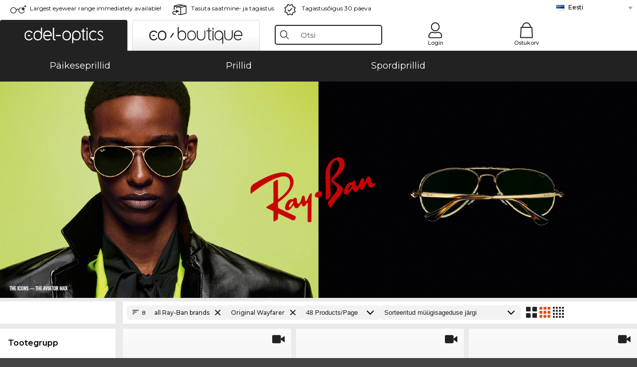

--- FILE ---
content_type: text/html; charset=utf-8
request_url: https://www.edel-optics.ee/Ray-Ban-Original-Wayfarer.html
body_size: 31636
content:
<!DOCTYPE html><html lang="ET"><head>
    <script type="text/javascript" nonce="nonce-ez9Jy8o0ltUiq92urFUIUYEfpyqzUCOp">
        // create dataLayer
        window.dataLayer = window.dataLayer || [];
        function gtag() {
            dataLayer.push(arguments);
        }

        // set 'denied' as default for both ad and analytics storage, as well as ad_user_data and ad_personalization,
        gtag('consent', 'default', {
            ad_user_data: 'denied',
            ad_personalization: 'denied',
            ad_storage: 'denied',
            analytics_storage: 'denied',
            wait_for_update: 4000 // milliseconds to wait for update
        });

    </script>
<!-- Google Tag Manager -->
<script  nonce="nonce-z9qqoPbvtaugJoFH4VjmH8IHzyC3vqn3">(function(w,d,s,l,i){w[l]=w[l]||[];w[l].push({'gtm.start':
new Date().getTime(),event:'gtm.js'});var f=d.getElementsByTagName(s)[0],
j=d.createElement(s),dl=l!='dataLayer'?'&l='+l:'';j.async=true;j.src=
'https://www.googletagmanager.com/gtm.js?id='+i+dl;f.parentNode.insertBefore(j,f);
})(window,document,'script','dataLayer','GTM-MQ7F453');</script>
<!-- End Google Tag Manager -->
<title>Buy Ray-Ban online at low prices</title>
<link rel="shortcut icon" href="/edel-optics/favicon.ico" />
<link rel="manifest" href="/edel-optics/site.webmanifest" crossorigin="use-credentials" />
<base href="/" />
<meta name="google-site-verification" content="AcP8cPF4eoKepGH14XHyjmxc1OyBFd4gX_cGB9fcu78" />

<meta http-equiv="Content-Type" content="text/html; charset=utf-8"/>
<meta http-equiv="language" content="et" />
<meta name="msvalidate.01" content="BC5A2C528FFB6EB9F453FCA2545C5E03" />
<meta http-equiv="imagetoolbar" content="no" />
<meta name="google" content="notranslate"/>
<meta name="language" content="et" />
<meta name="content-language" content="et" />
<meta name="mobile-web-app-capable" content="yes" />
<meta name="apple-mobile-web-app-status-bar-style" content="black-translucent" />
<meta name="viewport" content="width=device-width" />
<meta name="mobile-web-app-capable" content="yes" />
<meta name="apple-mobile-web-app-status-bar-style" content="black" />
<meta name="format-detection" content="telephone=no" />
<meta name="p:domain_verify" content="9d4cc17bdb7e58e38e8df1047c273ea9"/>
<meta name="title" content="Buy Ray-Ban online at low prices" />
<meta name="keywords" content="Ray-Ban Original Wayfarer, päikeseprillid, 2024, 2025, daamid, härrad, online, pood, soodne, müük, tellimine" />
<meta name="description" content="Meie internetipoest saate soodsalt osta või tellida 8 Ray-Ban Original Wayfarer. Kiire ja tasuta kättetoimetamine Eesti piires." />
<meta name="robots" content="all,index,follow" />


<link   href="/edel-shop/css/swiper-bundle.css?r2112" rel="stylesheet">

<script src="/edel-shop/js/swiper-bundle.min.js?r2112"></script>
<link rel="alternate" hreflang="lv-lv" href="https://www.edel-optics.lv/Ray-Ban-Original-Wayfarer.html" />
<link rel="alternate" hreflang="fi-fi" href="https://www.edel-optics.fi/Ray-Ban-Original-Wayfarer.html" />
<link rel="alternate" hreflang="et-ee" href="https://www.edel-optics.ee/Ray-Ban-Original-Wayfarer.html" />
<link rel="alternate" hreflang="sl-si" href="https://www.edel-optics.si/Ray-Ban-Original-Wayfarer.html" />
<link rel="alternate" hreflang="lt-lt" href="https://www.edel-optics.lt/Ray-Ban-Original-Wayfarer.html" />
<link rel="alternate" hreflang="sk-sk" href="https://www.edel-optics.sk/Ray-Ban-Original-Wayfarer.html" />
<link rel="alternate" hreflang="bg-bg" href="https://www.edel-optics.bg/Ray-Ban-Original-Wayfarer.html" />
<link rel="alternate" hreflang="hr-hr" href="https://www.edel-optics.hr/Ray-Ban-Original-Wayfarer.html" />
<link rel="alternate" hreflang="pt-pt" href="https://www.edel-optics.pt/Ray-Ban-Original-Wayfarer.html" />
<link rel="alternate" hreflang="en-gb" href="https://www.edel-optics.co.uk/Ray-Ban-Original-Wayfarer.html" />
<link rel="alternate" hreflang="cs-cz" href="https://www.edel-optics.cz/Ray-Ban-Original-Wayfarer.html" />
<link rel="alternate" hreflang="it-it" href="https://www.edel-optics.it/Ray-Ban-Original-Wayfarer.html" />
<link rel="alternate" hreflang="el-gr" href="https://www.edel-optics.gr/Ray-Ban-Original-Wayfarer.html" />
<link rel="alternate" hreflang="hu-hu" href="https://www.edel-optics.hu/Ray-Ban-Original-Wayfarer.html" />
<link rel="alternate" hreflang="en-ie" href="https://www.edel-optics.ie/Ray-Ban-Original-Wayfarer.html" />
<link rel="alternate" hreflang="sv-se" href="https://www.edel-optics.se/Ray-Ban-Original-Wayfarer.html" />
<link rel="alternate" hreflang="ro-ro" href="https://www.edel-optics.ro/Ray-Ban-Original-Wayfarer.html" />
<link rel="alternate" hreflang="fr-be" href="https://www.edel-optics.be/Ray-Ban-Original-Wayfarer.html" />
<link rel="alternate" hreflang="nl-be" href="https://www.edel-optics.be/Ray-Ban-Original-Wayfarer.html" />
<link rel="alternate" hreflang="es-es" href="https://www.edel-optics.es/Ray-Ban-Original-Wayfarer.html" />
<link rel="alternate" hreflang="fr-fr" href="https://www.edel-optics.fr/Ray-Ban-Original-Wayfarer.html" />
<link rel="alternate" hreflang="de-at" href="https://www.edel-optics.at/Ray-Ban-Original-Wayfarer.html" />
<link rel="alternate" hreflang="pl-pl" href="https://www.edel-optics.pl/Ray-Ban-Original-Wayfarer.html" />
<link rel="alternate" hreflang="da-dk" href="https://www.edel-optics.dk/Ray-Ban-Original-Wayfarer.html" />
<link rel="alternate" hreflang="it-ch" href="https://www.edel-optics.ch/Ray-Ban-Original-Wayfarer.html" />
<link rel="alternate" hreflang="fr-ch" href="https://www.edel-optics.ch/Ray-Ban-Original-Wayfarer.html" />
<link rel="alternate" hreflang="de-ch" href="https://www.edel-optics.ch/Ray-Ban-Original-Wayfarer.html" />
<link rel="alternate" hreflang="nl-nl" href="https://www.edel-optics.nl/Ray-Ban-Original-Wayfarer.html" />
<link rel="alternate" hreflang="de-de" href="https://www.edel-optics.de/Ray-Ban-Original-Wayfarer.html" />

<link rel="stylesheet"  type="text/css" href="/edel-optics/css/min_all_.ee.css?r2112"  />
<link rel="stylesheet" type="text/css" href="https://www.edel-optics.ee/edel-shop/css/base64_images_desktop.css?r2112" />
                <script type="text/javascript" data-cmp-ab="1" src="https://cdn.consentmanager.net/delivery/autoblocking/bb1b7de872774.js" data-cmp-host="c.delivery.consentmanager.net" data-cmp-cdn="cdn.consentmanager.net" data-cmp-codesrc="0"></script>
                            <script type="text/plain" data-cmp-vendor="s62" data-cmplazyload  data-cmp-nodecode>
                  console.log("test s62");
            </script>
            <script type="text/javascript" defer>
                const vendors = [
                  { id: "c81117", vendor: "FittingBox – Virtuelle Brillenanprobe Integration" },
                  { id: "s1052", vendor: "Amazon CloudFront" },
                  { id: "s2710", vendor: "BootstrapCDN" },
                  { id: "s65", vendor: "Cloudflare" },
                  { id: "s23", vendor: "consentmanager" },
                  { id: "s7", vendor: "Facebook (Meta)" },
                  { id: "c81127", vendor: "FittingBox – Virtuelle Brillenanprobe" },
                  { id: "s1433", vendor: "fontawesome.com" },
                  { id: "s1", vendor: "Google Ads" },
                  { id: "s1498", vendor: "Google Advertising Products" },
                  { id: "s26", vendor: "Google Analytics" },
                  { id: "s2612", vendor: "Google Fonts" },
                  { id: "s135", vendor: "Google General" },
                  { id: "s905", vendor: "Google Tag Manager" },
                  { id: "s1475", vendor: "jQuery" },
                  { id: "s2491", vendor: "Klaviyo, Inc." },
                  { id: "s11", vendor: "Microsoft Advertising / Bing Ads" },
                  { id: "s1097", vendor: "PayPal S.à r.l." },
                  { id: "s49", vendor: "Pinterest Inc." },
                  { id: "c81056", vendor: "REVIEWS.io" },
                  { id: "s3009", vendor: "TikTok (Analytics)" },
                  { id: "s2536", vendor: "TikTok (Embed)" },
                  { id: "s1404", vendor: "Trustami GmbH" },
                  { id: "s1432", vendor: "Trusted Shops GmbH" },
                  { id: "s62", vendor: "TrustPilot" },
                  { id: "s30", vendor: "YouTube" },
                  { id: "s902", vendor: "Zendesk Inc." },
                  { id: "c81195", vendor: "Kickbite"}
                ];
                const vendorEOMap = vendors.reduce(function(map, v) {
                    map[v.id] = v.vendor;
                    return map;
                }, {});

                __cmp('addEventListener', ['consent', function (eventName) {
                    // CMP Daten holen
                    console.log('on addEventListener __cmp');

                    var cmpData = __cmp('getCMPData') || {};
                    var vendors = cmpData.vendorConsents || {};

                    // Alle Script-Tags sammeln
                    var vendorScripts = document.querySelectorAll(
                        'script[type="text/plain"][data-cmp-vendor]'
                    );

                    vendorScripts.forEach(function (scriptTag) {
                        var vendorId = scriptTag.getAttribute('data-cmp-vendor');
                        if(vendorEOMap[vendorId]){
                              console.log('script tag mit  '+vendorId+' '+(vendorEOMap[vendorId] || "unbekannter Vendor")+ ' gefunden.');
                            // Prüfen, ob Vendor erlaubt ist
                            if (vendors[vendorId]) {
                                console.log('vendor : ' + vendorId + ' '+(vendorEOMap[vendorId] || "unbekannter Vendor")+' gefunden und erlaubt.');
                                // Inhalt des Script-Tags holen
                                var code = scriptTag.textContent || scriptTag.innerText;
                                // Neues echtes JS-Script erzeugen
                                var js = document.createElement("script");
                                js.type = "text/javascript";
                                js.text = code;

                                if(scriptTag.src){
                                  js.src = scriptTag.src;
                                }
                                // ins DOM einsetzen → führt es aus
                                scriptTag.parentNode.insertBefore(js, scriptTag);
                                // Optional: Lazyload-Flag entfernen
                                //  scriptTag.removeAttribute("data-cmplazyload");
                                 console.log('script add');
                            }
                        }
                    });

                }, false], null);
        </script><script src="https://www.edel-optics.ee/edel-shop/js/mini_all.js?r21129999"  type="text/javascript"></script>

<script src="/edel-shop/js/image-zoom-min-click.js?r2112"></script>
<script type="text/javascript">var eoBaseSelection = {"sProductType":"eoProductsGlassesRayban","pgl_aModelBrand-Original+Wayfarer":"Original+Wayfarer","sPageDesignType":"","sGoogleShoppingPageDesignType":""};
                    var eoStatic = {
                        APIUrl:"/",
                        sPromotion:"",
                        sSourceChannel:"google",
                        sCountry:"EE",
                        sGeo:"US",
                        sSelectedPageId:"page-list",
                        sRequestUri:"www.edel-optics.ee/Ray-Ban-Original-Wayfarer.html"    ,
                        sLenssystem:"/Lenssystem.html"    ,
                        referer: window.eoReferrer,
                        iLineItems:4,
                        bBoutique:false,
                        sType: "eoProductsGlassesRayban",
                        bCartAjax: true,
                        sLiveEnvironment: ""
                    };
                    var eoSearchUrl = "Otsi.html";
                    var eoDebugData = {"gip":"US","lid":"et_EE","Page":1,"type":"eoProductsGlassesSunglasses","backoffice":false};
                    var eoNotFound = "";
             </script><script type="text/javascript">  var bLux = false; </script>

<style type="text/css">
                      @font-face{font-family:Montserrat;font-style:normal;font-weight:300;src:local('Montserrat Light'),local('Montserrat-Light'),url(https://fonts.gstatic.com/s/montserrat/v12/IVeH6A3MiFyaSEiudUMXExNcqx07xvyppV96iFRdwiM.woff2) format('woff2');unicode-range:U+0460-052F,U+1C80-1C88,U+20B4,U+2DE0-2DFF,U+A640-A69F,U+FE2E-FE2F}@font-face{font-family:Montserrat;font-style:normal;font-weight:300;src:local('Montserrat Light'),local('Montserrat-Light'),url(https://fonts.gstatic.com/s/montserrat/v12/IVeH6A3MiFyaSEiudUMXE-fhZE2STYI3KzBGzrJG_ik.woff2) format('woff2');unicode-range:U+0400-045F,U+0490-0491,U+04B0-04B1,U+2116}@font-face{font-family:Montserrat;font-style:normal;font-weight:300;src:local('Montserrat Light'),local('Montserrat-Light'),url(https://fonts.gstatic.com/s/montserrat/v12/IVeH6A3MiFyaSEiudUMXE_oTkEokFSrSpvYSpZOeZRs.woff2) format('woff2');unicode-range:U+0102-0103,U+0110-0111,U+1EA0-1EF9,U+20AB}@font-face{font-family:Montserrat;font-style:normal;font-weight:300;src:local('Montserrat Light'),local('Montserrat-Light'),url(https://fonts.gstatic.com/s/montserrat/v12/IVeH6A3MiFyaSEiudUMXE0_0lycXMw8PhobHtu2Qgco.woff2) format('woff2');unicode-range:U+0100-024F,U+0259,U+1E00-1EFF,U+20A0-20AB,U+20AD-20CF,U+2C60-2C7F,U+A720-A7FF}@font-face{font-family:Montserrat;font-style:normal;font-weight:300;src:local('Montserrat Light'),local('Montserrat-Light'),url(https://fonts.gstatic.com/s/montserrat/v12/IVeH6A3MiFyaSEiudUMXE8u2Q0OS-KeTAWjgkS85mDg.woff2) format('woff2');unicode-range:U+0000-00FF,U+0131,U+0152-0153,U+02BB-02BC,U+02C6,U+02DA,U+02DC,U+2000-206F,U+2074,U+20AC,U+2122,U+2212,U+2215}@font-face{font-family:Montserrat;font-style:normal;font-weight:400;src:local('Montserrat Regular'),local('Montserrat-Regular'),url(https://fonts.gstatic.com/s/montserrat/v12/rBHvpRWBkgyW99dXT88n7yEAvth_LlrfE80CYdSH47w.woff2) format('woff2');unicode-range:U+0460-052F,U+1C80-1C88,U+20B4,U+2DE0-2DFF,U+A640-A69F,U+FE2E-FE2F}@font-face{font-family:Montserrat;font-style:normal;font-weight:400;src:local('Montserrat Regular'),local('Montserrat-Regular'),url(https://fonts.gstatic.com/s/montserrat/v12/NX1NravqaXESu9fFv7KuqiEAvth_LlrfE80CYdSH47w.woff2) format('woff2');unicode-range:U+0400-045F,U+0490-0491,U+04B0-04B1,U+2116}@font-face{font-family:Montserrat;font-style:normal;font-weight:400;src:local('Montserrat Regular'),local('Montserrat-Regular'),url(https://fonts.gstatic.com/s/montserrat/v12/SKK6Nusyv8QPNMtI4j9J2yEAvth_LlrfE80CYdSH47w.woff2) format('woff2');unicode-range:U+0102-0103,U+0110-0111,U+1EA0-1EF9,U+20AB}@font-face{font-family:Montserrat;font-style:normal;font-weight:400;src:local('Montserrat Regular'),local('Montserrat-Regular'),url(https://fonts.gstatic.com/s/montserrat/v12/gFXtEMCp1m_YzxsBpKl68iEAvth_LlrfE80CYdSH47w.woff2) format('woff2');unicode-range:U+0100-024F,U+0259,U+1E00-1EFF,U+20A0-20AB,U+20AD-20CF,U+2C60-2C7F,U+A720-A7FF}@font-face{font-family:Montserrat;font-style:normal;font-weight:400;src:local('Montserrat Regular'),local('Montserrat-Regular'),url(https://fonts.gstatic.com/s/montserrat/v12/zhcz-_WihjSQC0oHJ9TCYPk_vArhqVIZ0nv9q090hN8.woff2) format('woff2');unicode-range:U+0000-00FF,U+0131,U+0152-0153,U+02BB-02BC,U+02C6,U+02DA,U+02DC,U+2000-206F,U+2074,U+20AC,U+2122,U+2212,U+2215}@font-face{font-family:Montserrat;font-style:normal;font-weight:500;src:local('Montserrat Medium'),local('Montserrat-Medium'),url(https://fonts.gstatic.com/s/montserrat/v12/BYPM-GE291ZjIXBWrtCwegfbXzrQSAAEBIYSBdOJ6AI.woff2) format('woff2');unicode-range:U+0460-052F,U+1C80-1C88,U+20B4,U+2DE0-2DFF,U+A640-A69F,U+FE2E-FE2F}@font-face{font-family:Montserrat;font-style:normal;font-weight:500;src:local('Montserrat Medium'),local('Montserrat-Medium'),url(https://fonts.gstatic.com/s/montserrat/v12/BYPM-GE291ZjIXBWrtCweihRd9EcKnxd5WrMWY0Fr3U.woff2) format('woff2');unicode-range:U+0400-045F,U+0490-0491,U+04B0-04B1,U+2116}@font-face{font-family:Montserrat;font-style:normal;font-weight:500;src:local('Montserrat Medium'),local('Montserrat-Medium'),url(https://fonts.gstatic.com/s/montserrat/v12/BYPM-GE291ZjIXBWrtCwegoO3BxTt7eneo3rZcXyZuQ.woff2) format('woff2');unicode-range:U+0102-0103,U+0110-0111,U+1EA0-1EF9,U+20AB}@font-face{font-family:Montserrat;font-style:normal;font-weight:500;src:local('Montserrat Medium'),local('Montserrat-Medium'),url(https://fonts.gstatic.com/s/montserrat/v12/BYPM-GE291ZjIXBWrtCwemPHx8QIAbG0MeMM9fVyzAY.woff2) format('woff2');unicode-range:U+0100-024F,U+0259,U+1E00-1EFF,U+20A0-20AB,U+20AD-20CF,U+2C60-2C7F,U+A720-A7FF}@font-face{font-family:Montserrat;font-style:normal;font-weight:500;src:local('Montserrat Medium'),local('Montserrat-Medium'),url(https://fonts.gstatic.com/s/montserrat/v12/BYPM-GE291ZjIXBWrtCwejOo-lJoxoMO4vrg2XwIHQk.woff2) format('woff2');unicode-range:U+0000-00FF,U+0131,U+0152-0153,U+02BB-02BC,U+02C6,U+02DA,U+02DC,U+2000-206F,U+2074,U+20AC,U+2122,U+2212,U+2215}@font-face{font-family:Montserrat;font-style:normal;font-weight:700;src:local('Montserrat Bold'),local('Montserrat-Bold'),url(https://fonts.gstatic.com/s/montserrat/v12/IQHow_FEYlDC4Gzy_m8fcude9INZm0R8ZMJUtfOsxrw.woff2) format('woff2');unicode-range:U+0460-052F,U+1C80-1C88,U+20B4,U+2DE0-2DFF,U+A640-A69F,U+FE2E-FE2F}@font-face{font-family:Montserrat;font-style:normal;font-weight:700;src:local('Montserrat Bold'),local('Montserrat-Bold'),url(https://fonts.gstatic.com/s/montserrat/v12/IQHow_FEYlDC4Gzy_m8fcrpHcMS0zZe4mIYvDKG2oeM.woff2) format('woff2');unicode-range:U+0400-045F,U+0490-0491,U+04B0-04B1,U+2116}@font-face{font-family:Montserrat;font-style:normal;font-weight:700;src:local('Montserrat Bold'),local('Montserrat-Bold'),url(https://fonts.gstatic.com/s/montserrat/v12/IQHow_FEYlDC4Gzy_m8fcjh33M2A-6X0bdu871ruAGs.woff2) format('woff2');unicode-range:U+0102-0103,U+0110-0111,U+1EA0-1EF9,U+20AB}@font-face{font-family:Montserrat;font-style:normal;font-weight:700;src:local('Montserrat Bold'),local('Montserrat-Bold'),url(https://fonts.gstatic.com/s/montserrat/v12/IQHow_FEYlDC4Gzy_m8fchHJTnCUrjaAm2S9z52xC3Y.woff2) format('woff2');unicode-range:U+0100-024F,U+0259,U+1E00-1EFF,U+20A0-20AB,U+20AD-20CF,U+2C60-2C7F,U+A720-A7FF}@font-face{font-family:Montserrat;font-style:normal;font-weight:700;src:local('Montserrat Bold'),local('Montserrat-Bold'),url(https://fonts.gstatic.com/s/montserrat/v12/IQHow_FEYlDC4Gzy_m8fcoWiMMZ7xLd792ULpGE4W_Y.woff2) format('woff2');unicode-range:U+0000-00FF,U+0131,U+0152-0153,U+02BB-02BC,U+02C6,U+02DA,U+02DC,U+2000-206F,U+2074,U+20AC,U+2122,U+2212,U+2215}@font-face{font-family:Montserrat;font-style:normal;font-weight:900;src:local('Montserrat Black'),local('Montserrat-Black'),url(https://fonts.gstatic.com/s/montserrat/v12/aEu-9ATAroJ1iN4zmQ55BqvmtpDkVk8Ra82A8AL7V0Q.woff2) format('woff2');unicode-range:U+0460-052F,U+1C80-1C88,U+20B4,U+2DE0-2DFF,U+A640-A69F,U+FE2E-FE2F}@font-face{font-family:Montserrat;font-style:normal;font-weight:900;src:local('Montserrat Black'),local('Montserrat-Black'),url(https://fonts.gstatic.com/s/montserrat/v12/aEu-9ATAroJ1iN4zmQ55BhM_lnCtUATOqR8j0WRFbzk.woff2) format('woff2');unicode-range:U+0400-045F,U+0490-0491,U+04B0-04B1,U+2116}@font-face{font-family:Montserrat;font-style:normal;font-weight:900;src:local('Montserrat Black'),local('Montserrat-Black'),url(https://fonts.gstatic.com/s/montserrat/v12/aEu-9ATAroJ1iN4zmQ55Bu4NfmXkMoD31PGgz7X31CU.woff2) format('woff2');unicode-range:U+0102-0103,U+0110-0111,U+1EA0-1EF9,U+20AB}@font-face{font-family:Montserrat;font-style:normal;font-weight:900;src:local('Montserrat Black'),local('Montserrat-Black'),url(https://fonts.gstatic.com/s/montserrat/v12/aEu-9ATAroJ1iN4zmQ55BsvbOpOevl3wWYjwFvepnDU.woff2) format('woff2');unicode-range:U+0100-024F,U+0259,U+1E00-1EFF,U+20A0-20AB,U+20AD-20CF,U+2C60-2C7F,U+A720-A7FF}@font-face{font-family:Montserrat;font-style:normal;font-weight:900;src:local('Montserrat Black'),local('Montserrat-Black'),url(https://fonts.gstatic.com/s/montserrat/v12/aEu-9ATAroJ1iN4zmQ55Bsjsb7Oq0o-uqUFW7Ygu5rM.woff2) format('woff2');unicode-range:U+0000-00FF,U+0131,U+0152-0153,U+02BB-02BC,U+02C6,U+02DA,U+02DC,U+2000-206F,U+2074,U+20AC,U+2122,U+2212,U+2215}
                    </style>
        </head><body class="eoCountry_US eoLanguage_et" ><!-- Google Tag Manager (noscript) -->
                <noscript><iframe src="https://www.googletagmanager.com/ns.html?id=GTM-MQ7F453"
                height="0" width="0" style="display:none;visibility:hidden"></iframe></noscript>
                <!-- End Google Tag Manager (noscript) --><div class="eoStickyInfoboxContainer"></div><div id="page-list" class="eoViews eoViewsPage eoViewsPageList"  ><div id="claim-bar" class="eoViews eoViewsClaimBar2025" itemscope itemtype="http://schema.org/Organization" ><meta itemprop="logo" content="https://img.edel-optics.com/frontend/classic_logo.png" /><meta itemprop="name" content="Edel-Optics GmbH" /><meta itemprop="url" content="https://www.edel-optics.ee" /><div class="eoViewsClaimBarItem2025 eoClaimGlasses" tabindex="-1" onclick="$('#intern-menu').show();">Largest eyewear range immediately available!</div><div class="eoViewsClaimBarItem2025 eoBackshipping">Tasuta saatmine- ja tagastus</div><div class="eoViewsClaimBarItem2025 eoReturn30Days">Tagastusõigus 30 päeva</div><div class="eoViewsClaimBarItem2025 eoLanguageSelect"><nav class="eoCountryBox2025" aria-label="Country Select"><a class="eoCountryItem2025 eoFirst eoFlag_EE" href="https://www.edel-optics.ee/Ray-Ban-Original-Wayfarer.html" title="Ray-Ban Original Wayfarer">Eesti</a><a class="eoCountryItem2025 eoFlag_AT" href="https://www.edel-optics.at/Ray-Ban-Original-Wayfarer.html" title="Ray-Ban Original Wayfarer">Austria</a><a class="eoCountryItem2025 eoFlag_BE" href="https://www.edel-optics.be/Ray-Ban-Original-Wayfarer.html?sLanguage=nl" title="Ray-Ban Original Wayfarer">Belgia (Nl)</a><a class="eoCountryItem2025 eoFlag_BE" href="https://www.edel-optics.be/Ray-Ban-Original-Wayfarer.html?sLanguage=fr" title="Ray-Ban Original Wayfarer">Belgia (Fr)</a><a class="eoCountryItem2025 eoFlag_BR" href="https://www.edel-optics.com.br/Ray-Ban-Original-Wayfarer.html" title="Ray-Ban Original Wayfarer">Brasiilia</a><a class="eoCountryItem2025 eoFlag_BG" href="https://www.edel-optics.bg/Ray-Ban-Original-Wayfarer.html" title="Ray-Ban Original Wayfarer">Bulgaaria</a><a class="eoCountryItem2025 eoFlag_CL" href="https://www.edel-optics.cl/Ray-Ban-Original-Wayfarer.html" title="Ray-Ban Original Wayfarer">Chile</a><a class="eoCountryItem2025 eoFlag_ES" href="https://www.edel-optics.es/Ray-Ban-Original-Wayfarer.html" title="Ray-Ban Original Wayfarer">Hispaania</a><a class="eoCountryItem2025 eoFlag_HR" href="https://www.edel-optics.hr/Ray-Ban-Original-Wayfarer.html" title="Ray-Ban Original Wayfarer">Horvaatia</a><a class="eoCountryItem2025 eoFlag_IE" href="https://www.edel-optics.ie/Ray-Ban-Original-Wayfarer.html" title="Ray-Ban Original Wayfarer">Iirimaa</a><a class="eoCountryItem2025 eoFlag_IL" href="https://www.edel-optics.co.il/Ray-Ban-Original-Wayfarer.html" title="Ray-Ban Original Wayfarer">Iisrael</a><a class="eoCountryItem2025 eoFlag_IT" href="https://www.edel-optics.it/Ray-Ban-Original-Wayfarer.html" title="Ray-Ban Original Wayfarer">Itaalia</a><a class="eoCountryItem2025 eoFlag_CA" href="https://www.edel-optics.ca/Ray-Ban-Original-Wayfarer.html?sLanguage=en" title="Ray-Ban Original Wayfarer">Kanada (En)</a><a class="eoCountryItem2025 eoFlag_CA" href="https://www.edel-optics.ca/Ray-Ban-Original-Wayfarer.html?sLanguage=fr" title="Ray-Ban Original Wayfarer">Kanada (Fr)</a><a class="eoCountryItem2025 eoFlag_GR" href="https://www.edel-optics.gr/Ray-Ban-Original-Wayfarer.html" title="Ray-Ban Original Wayfarer">Kreeka</a><a class="eoCountryItem2025 eoFlag_CY" href="https://www.edel-optics.com.cy/Ray-Ban-Original-Wayfarer.html" title="Ray-Ban Original Wayfarer">Küpros</a><a class="eoCountryItem2025 eoFlag_LT" href="https://www.edel-optics.lt/Ray-Ban-Original-Wayfarer.html" title="Ray-Ban Original Wayfarer">Leedu</a><a class="eoCountryItem2025 eoFlag_LV" href="https://www.edel-optics.lv/Ray-Ban-Original-Wayfarer.html" title="Ray-Ban Original Wayfarer">Läti</a><a class="eoCountryItem2025 eoFlag_NL" href="https://www.edel-optics.nl/Ray-Ban-Original-Wayfarer.html" title="Ray-Ban Original Wayfarer">Madalamaad</a><a class="eoCountryItem2025 eoFlag_MT" href="https://www.edel-optics.com.mt/Ray-Ban-Original-Wayfarer.html?sLanguage=en" title="Ray-Ban Original Wayfarer">Malta (En)</a><a class="eoCountryItem2025 eoFlag_MT" href="https://www.edel-optics.com.mt/Ray-Ban-Original-Wayfarer.html?sLanguage=mt" title="Ray-Ban Original Wayfarer">Malta (Mt)</a><a class="eoCountryItem2025 eoFlag_MX" href="https://www.edel-optics.mx/Ray-Ban-Original-Wayfarer.html" title="Ray-Ban Original Wayfarer">Mehhiko</a><a class="eoCountryItem2025 eoFlag_NO" href="https://www.edel-optics.no/Ray-Ban-Original-Wayfarer.html" title="Ray-Ban Original Wayfarer">Norra</a><a class="eoCountryItem2025 eoFlag_PL" href="https://www.edel-optics.pl/Ray-Ban-Original-Wayfarer.html" title="Ray-Ban Original Wayfarer">Poola</a><a class="eoCountryItem2025 eoFlag_PT" href="https://www.edel-optics.pt/Ray-Ban-Original-Wayfarer.html" title="Ray-Ban Original Wayfarer">Portugal</a><a class="eoCountryItem2025 eoFlag_FR" href="https://www.edel-optics.fr/Ray-Ban-Original-Wayfarer.html" title="Ray-Ban Original Wayfarer">Prantsusmaa</a><a class="eoCountryItem2025 eoFlag_SE" href="https://www.edel-optics.se/Ray-Ban-Original-Wayfarer.html" title="Ray-Ban Original Wayfarer">Rootsi</a><a class="eoCountryItem2025 eoFlag_RO" href="https://www.edel-optics.ro/Ray-Ban-Original-Wayfarer.html" title="Ray-Ban Original Wayfarer">Rumeenia</a><a class="eoCountryItem2025 eoFlag_DE" href="https://www.edel-optics.de/Ray-Ban-Original-Wayfarer.html" title="Ray-Ban Original Wayfarer">Saksamaa</a><a class="eoCountryItem2025 eoFlag_SK" href="https://www.edel-optics.sk/Ray-Ban-Original-Wayfarer.html" title="Ray-Ban Original Wayfarer">Slovakkia</a><a class="eoCountryItem2025 eoFlag_SI" href="https://www.edel-optics.si/Ray-Ban-Original-Wayfarer.html" title="Ray-Ban Original Wayfarer">Sloveenia</a><a class="eoCountryItem2025 eoFlag_FI" href="https://www.edel-optics.fi/Ray-Ban-Original-Wayfarer.html" title="Ray-Ban Original Wayfarer">Soome</a><a class="eoCountryItem2025 eoFlag_GB" href="https://www.edel-optics.co.uk/Ray-Ban-Original-Wayfarer.html" title="Ray-Ban Original Wayfarer">Suurbritannia</a><a class="eoCountryItem2025 eoFlag_DK" href="https://www.edel-optics.dk/Ray-Ban-Original-Wayfarer.html" title="Ray-Ban Original Wayfarer">Taani</a><a class="eoCountryItem2025 eoFlag_TR" href="https://www.edel-optics.com.tr/Ray-Ban-Original-Wayfarer.html" title="Ray-Ban Original Wayfarer">Türgi</a><a class="eoCountryItem2025 eoFlag_CZ" href="https://www.edel-optics.cz/Ray-Ban-Original-Wayfarer.html" title="Ray-Ban Original Wayfarer">Tšehhi</a><a class="eoCountryItem2025 eoFlag_HU" href="https://www.edel-optics.hu/Ray-Ban-Original-Wayfarer.html" title="Ray-Ban Original Wayfarer">Ungari</a><a class="eoCountryItem2025 eoFlag_CH" href="https://www.edel-optics.ch/Ray-Ban-Original-Wayfarer.html?sLanguage=de" title="Ray-Ban Original Wayfarer">Šveits (De)</a><a class="eoCountryItem2025 eoFlag_CH" href="https://www.edel-optics.ch/Ray-Ban-Original-Wayfarer.html?sLanguage=fr" title="Ray-Ban Original Wayfarer">Šveits (Fr)</a><a class="eoCountryItem2025 eoFlag_CH" href="https://www.edel-optics.ch/Ray-Ban-Original-Wayfarer.html?sLanguage=it" title="Ray-Ban Original Wayfarer">Šveits (It)</a></nav></div></div><nav id="header-menu" class="eoViews eoViewsHeaderMenu"  ><div class="eoNewHeader on_page_edeloptics">
                        <div class="eoNewHeaderItem eoNewHeaderSelect">            <script>
            function gotoBoutique(url){
                location.href = ""+url;
            }
            function gotoEdeloptics(url){
                location.href = ""+url;
            }
            </script>
                <div class="eoNewHeaderSelectItem eoNewHeaderSelectActive on_page_edeloptics" role="button" onclick="gotoEdeloptics('')" style="cursor:pointer;" tabindex="0">
                    <img class="logo_desktop" src="//img.edel-optics.com/frontend/EO_Logo_Desktop_Dark_1.svg" alt="Edel-Optics Logo">
                     <img class="logo_mobile" src="//img.edel-optics.com/frontend/EO_Logo_Mobile_Dark_1.svg" alt="Edel-Optics Logo">
                </div>
                <div class="eoNewHeaderSelectItem  eoNewHeaderSelectDeActive on_page_edeloptics" role="button" onclick="gotoBoutique('/Boutique-Ray-Ban.html')" style="cursor:pointer;" tabindex="0">
                    <div class="gradienTabColor on_page_edeloptics">
                       <img class="logo_desktop" src="//img.edel-optics.com/frontend/EOB_Logo_Desktop_Light_1.svg"  alt="Edel-Optics Boutique Logo">
                       <img class="logo_mobile" src="//img.edel-optics.com/frontend/EOB_Logo_Mobile_Light_1.svg"  alt="Edel-Optics Boutique Logo">
                    </div>
                </div>
        </div>
                        <div class="eoNewHeaderItem eoNewHeaderSearchBox"><div class="eoViews eoViewsHeaderMenuSearchBox typ_"  ><div class="eoViewsButtonLabel">
                                            <div class="eoSearchContainer">
                <div class="eoSearchBoxInputWrapper">
                    <input
                      class="eoSearchBox"
                      name="search"
                      placeholder="Otsi"
                      value=""
                      autocomplete="off"
                      type="text" />
                    <div role="button" aria-label="Clear" class="eoSearchBoxClearButton" onclick="clearSearchBox();"></div>
                </div>
                <div class="eoSuggestions">
                    <div role="button" tabindex="-1" class="eoShowAllSearchResults" onclick="searchProducts(currentInput);">
                        
                    </div>
                </div>
                <div id="eoSearchBoxOverlay" onclick="closeSearchBoxOverlay()"></div>
           </div>
                          </div></div></div>
                        <div class="eoNewHeaderItem eoNewHeaderIcons">    <div onclick="openSearchBoxMobile();" class="eoNewHeaderIconsItems searchboxHeaderItem">
        <div class="searchIcons edeloptics_icon "></div>
        <span class="nav_icon_text">
            <a>
                Otsi
            </a>
        </span>
    </div>
    <div class="eoNewHeaderIconsItems">
        <div onclick="location.href='/Customer-area-login.html';" class="loginIcons edeloptics_icon "></div>
        <span class="nav_icon_text">
            <a href="/Customer-area-login.html">
                Login
            </a>
        </span>
    </div>
    <div class="eoNewHeaderIconsItems" style="  display:none;  ">
        <div onclick="location.href='/bookmarks.html'" class="wishIcons edeloptics_icon ">
            <div class="BOOKMARKS_INFO_COUNT">0</div>
        </div>
        <span class="nav_icon_text">
            <a href ="/bookmarks.html">
                Favorites
            </a>
        </span>
    </div>
    <div class="eoNewHeaderIconsItems">
        <div class="cartIcons edeloptics_icon" onclick="window.location='/Ostukorv.html'">
            <div class="CART_INFO_COUNT">0</div>
        </div>
        <span class="nav_icon_text cartIconsText">
            <a href="/Ostukorv.html">
                Ostukorv
            </a>
        </span>
        <div class="CART_INFO_CONTAINER"></div>
    </div><div class="eoNewHeaderIconsItems" >&nbsp;</div></div>
                </div>

                <div class="desktop_info_cart_empty">Your basket is empty.</div>

                <div class="eoNewHeaderMobile">
                            <div class="mobileHeaderIcons">
        
        <a class="eoNewHeaderIconsItems" href="javascript: openSearchBoxMobile(); void(0);" aria-label="Search">
            <div class="mobile_search_icon mobile_icon " aria-label="Search Icon"></div>
        </a>
        <a class="eoNewHeaderIconsItems" href="/Customer-area-login.html" aria-label="Login">
            <div class="mobile_people_icon mobile_icon " aria-label="Login Icon"></div>
        </a>
        <a class="eoNewHeaderIconsItems" href="/bookmarks.html" aria-label="Bookmarks"  style="display:none;" >
            <div class="mobile_wish_icon mobile_icon " aria-label="Bookmark Icon">
                <div class="BOOKMARKS_INFO_COUNT">0</div>
            </div>
        </a>
        <a class="eoNewHeaderIconsItems" href="javascript: gotoMobileCart('Ostukorv.html','Your basket is empty.'); void(0);" aria-label="Cart">
            <div class="mobile_cart_icon  mobile_icon  cartclickpoint" aria-label="Cart Icon">
                <div class="CART_INFO_COUNT">0</div>
            </div>
            <div class="CART_INFO_CONTAINER"></div>
        </a>
    </div>    <script>
        let gotoMobileCart = function(url, labelText){
            const count = $(".CART_INFO_COUNT").html();
            if(count > 0){
                 location.href = '/' + url;
            }else{
                $(".eoNewHeaderNavMobile").after('<div class="info_cart_empty" onclick="$(this).remove();">' + labelText + '</div>');
                setTimeout(() => $('.info_cart_empty').remove(), 2200);
            }
        }
    </script>
                </div>
                <div class="eoNewHeaderNavMobile">
                                <script>
            function onFilter() { eoListView.faceteCloseOpen(); }
            </script>


             

            <a class="eoNewHeaderNavMobileItem  " href="/Päikeseprillid.html">
                Päikeseprillid
            </a>
            <a class="eoNewHeaderNavMobileItem " href="/Prillid.html">
                Prillid
            </a>
        
            <a class="eoNewHeaderNavMobileItem " href="/Spordiprillid.html">
                Spordiprillid
            </a>
            
                </div>
        </nav><div id="mega-menu" class="eoViews eoViewsMegaMenu"  ><ul class="eoViewsMegaMenuItem eoNoSelect "><li id="dropdown-sunglasses" class="eoViews eoViewsDropDownMenu eoViewsMegaMenuSunglasses right"  ><table style=" border-collapse: collapse;"><tr><td style="padding:0; margin:0;width:45%;
                    background-repeat: repeat-x;
                    background-position:left center;
            ;">&nbsp;</td><td class="eotdBorderMenu" style="padding:0; margin:0;width:181px"><div style="border:0px solid #111;margin-top:10px;"><a  style="font-size: 14px;display: block;border:0 solid green;width:181px" class="eoMegaMenuTitleTxteoProductsGlassesSunglasses MainMenuItemHref" href="/Päikeseprillid.html" title="Päikeseprillid"><span class="eoMeganuInnerSpan">Päikeseprillid</span><div class="eoViewsMenuBridge"></div></a></div></td><td style="padding:0; margin:0;width:45%;
                    background-repeat: repeat-x;
                    background-position:left center;
            ;"></td></tr></table><div class="eoViewsDropDownMenuContent  eoViewsWideMenu" onmouseover="(event || window.event).cancelBubble=true;return false"><div class="eoViewsDropDownMenuInnerContent"><div class="eoViewsDropDownMenuScreenColumn eoViewsDropDownMenuScreenColumnNoBrand"><div class="eoViewsDropDownMenuBlock"><h3>Sugu</h3><div class="eoViewsDropDownMenuItem"><a href="/Päikeseprillid-härradele.html" title="Päikeseprillid härradele">Härrad</a></div><div class="eoViewsDropDownMenuItem"><a href="/Päikeseprillid-daamidele.html" title="Päikeseprillid daamidele">Daamid</a></div><div class="eoViewsDropDownMenuItem"><a href="/Päikeseprillid-junior.html" title="Päikeseprillid junior">Junior</a></div></div><div class="eoViewsDropDownMenuBlock"><h3>Features</h3><div class="eoViewsDropDownMenuItem"><a href="/Päikeseprillid-Uudised.html" title="Päikeseprillid Uudised">Uudised</a></div><div class="eoViewsDropDownMenuItem"><a href="/Päikeseprillid-Sale.html" title="Päikeseprillid Sale">Sale</a></div><div class="eoViewsDropDownMenuItem"><a href="/Päikeseprillid-Laos.html" title="Päikeseprillid Laos">Laos</a></div></div><div class="eoViewsDropDownMenuBlock"><div class="eoViewsDropDownMenuItem"><a href="/StyleDEAL-Päikeseprillid.html"  title="StyleDEAL">StyleDEAL</a></div><div class="eoViewsDropDownMenuItem"><a href="/EYO.html"  title="EYO.html">EYO</a></div><div class="eoViewsDropDownMenuItem"><a href="/VOOY.html" title="VOOY.html">VOOY</a></div></div><div class="eoViewsDropDownMenuBlock eoViewsDropDownMenuBlockButtonContainer eoAllBrands"><a href="/Päikeseprillid.html" class="button tag-button-all-3" title="Päikeseprillid">all&nbsp;sunglasses</a></div></div><div class="eoViewsDropDownMenuScreenColumn eoViewsDropDownMenuScreenColumnNoBrand eoViewsDropDownMenuNoPhoneColumn"><div class="eoViewsDropDownMenuBlock"  id="eoProductsGlassesSunglasses_pgl_aFrameStyle"><h3>Raami kuju</h3><div class="eoViewsDropDownMenuItem"><a href="/Ristkülik-Päikeseprillid.html" title="Päikeseprillid" class="imageblock tag-button-all-2" data-ref="0">
                        <img src="//img.edel-optics.com/frontend/productproperties/framestyle_rectangle_white.svg" alt="Päikeseprillid" />
                    <div class="imageblocklabel">Ristkülik</div></a></div><div class="eoViewsDropDownMenuItem"><a href="/Ruut-Päikeseprillid.html" title="Ristkülik Päikeseprillid" class="imageblock tag-button-all-2" data-ref="1">
                        <img src="//img.edel-optics.com/frontend/productproperties/framestyle_square_white.svg" alt="Ristkülik Päikeseprillid" />
                    <div class="imageblocklabel">Ruut</div></a></div><div class="eoViewsDropDownMenuItem"><a href="/Cat-Eye-Päikeseprillid.html" title="Ruut Päikeseprillid" class="imageblock tag-button-all-2" data-ref="2">
                        <img src="//img.edel-optics.com/frontend/productproperties/framestyle_cat-eye_white.svg" alt="Ruut Päikeseprillid" />
                    <div class="imageblocklabel">Cat-Eye</div></a></div><div class="eoViewsDropDownMenuItem"><a href="/Pilot-Päikeseprillid.html" title="Cat-Eye Päikeseprillid" class="imageblock tag-button-all-2" data-ref="3">
                        <img src="//img.edel-optics.com/frontend/productproperties/framestyle_pilot_white.svg" alt="Cat-Eye Päikeseprillid" />
                    <div class="imageblocklabel">Pilot</div></a></div><div class="eoViewsDropDownMenuItem"><a href="/ümar-Päikeseprillid.html" title="Pilot Päikeseprillid" class="imageblock tag-button-all-2" data-ref="4">
                        <img src="//img.edel-optics.com/frontend/productproperties/framestyle_round_white.svg" alt="Pilot Päikeseprillid" />
                    <div class="imageblocklabel">ümar</div></a></div><div class="eoViewsDropDownMenuItem hidden"><a href="/panoraam-Päikeseprillid.html" title="ümar Päikeseprillid" class="imageblock tag-button-all-2" data-ref="5">
                        <img src="//img.edel-optics.com/frontend/productproperties/framestyle_panoramic_white.svg" alt="ümar Päikeseprillid" />
                    <div class="imageblocklabel">panoraam</div></a></div><div class="eoViewsDropDownMenuItem hidden"><a href="/Ebaregulaarne-Päikeseprillid.html" title="panoraam Päikeseprillid" class="imageblock tag-button-all-2" data-ref="6">
                        <img src="//img.edel-optics.com/frontend/productproperties/framestyle_irregular_white.svg" alt="panoraam Päikeseprillid" />
                    <div class="imageblocklabel">Ebaregulaarne</div></a></div><div class="eoViewsDropDownMenuItem hidden"><a href="/Ovaalne-Päikeseprillid.html" title="Ebaregulaarne Päikeseprillid" class="imageblock tag-button-all-2" data-ref="7">
                        <img src="//img.edel-optics.com/frontend/productproperties/framestyle_oval_white.svg" alt="Ebaregulaarne Päikeseprillid" />
                    <div class="imageblocklabel">Ovaalne</div></a></div><div class="eoViewsDropDownMenuItem hidden"><a href="/panto-Päikeseprillid.html" title="Ovaalne Päikeseprillid" class="imageblock tag-button-all-2" data-ref="8">
                        <img src="//img.edel-optics.com/frontend/productproperties/framestyle_panto_white.svg" alt="Ovaalne Päikeseprillid" />
                    <div class="imageblocklabel">panto</div></a></div><div class="eoViewsDropDownMenuItem hidden"><a href="/trapets-Päikeseprillid.html" title="panto Päikeseprillid" class="imageblock tag-button-all-2" data-ref="9">
                        <img src="//img.edel-optics.com/frontend/productproperties/framestyle_trapeze_white.svg" alt="panto Päikeseprillid" />
                    <div class="imageblocklabel">trapets</div></a></div><div class="eoViewsDropDownMenuItem hidden"><a href="/Browline-Päikeseprillid.html" title="trapets Päikeseprillid" class="imageblock tag-button-all-2" data-ref="10">
                        <img src="//img.edel-optics.com/frontend/productproperties/framestyle_browline_white.svg" alt="trapets Päikeseprillid" />
                    <div class="imageblocklabel">Browline</div></a></div><div class="eoViewsDropDownMenuItem eoViewsDropDownMenuItemNavigation"><a data-act="minus" data-context="eoProductsGlassesSunglasses_pgl_aFrameStyle"  style="display:none;">    <svg xmlns="http://www.w3.org/2000/svg" viewBox="0 0 640 640"  >
        <title>Caret Up Icon</title>
        <!--!Font Awesome Free v7.0.1 by @fontawesome - https://fontawesome.com License - https://fontawesome.com/license/free Copyright 2025 Fonticons, Inc.--><path fill="#fff" d="M297.4 169.4C309.9 156.9 330.2 156.9 342.7 169.4L534.7 361.4C547.2 373.9 547.2 394.2 534.7 406.7C522.2 419.2 501.9 419.2 489.4 406.7L320 237.3L150.6 406.6C138.1 419.1 117.8 419.1 105.3 406.6C92.8 394.1 92.8 373.8 105.3 361.3L297.3 169.3z"/>
    </svg></a><a data-act="plus" data-context="eoProductsGlassesSunglasses_pgl_aFrameStyle">    <svg xmlns="http://www.w3.org/2000/svg" viewBox="0 0 640 640"  >
        <title>Caret Down Icon</title>
        <!--!Font Awesome Free v7.0.1 by @fontawesome - https://fontawesome.com License - https://fontawesome.com/license/free Copyright 2025 Fonticons, Inc.--><path fill="#fff" d="M297.4 470.6C309.9 483.1 330.2 483.1 342.7 470.6L534.7 278.6C547.2 266.1 547.2 245.8 534.7 233.3C522.2 220.8 501.9 220.8 489.4 233.3L320 402.7L150.6 233.4C138.1 220.9 117.8 220.9 105.3 233.4C92.8 245.9 92.8 266.2 105.3 278.7L297.3 470.7z"/>
    </svg></a></div></div></div><div class="eoViewsDropDownMenuScreenColumn eoViewsDropDownMenuScreenColumnNoBrand eoViewsDropDownMenuNoTabletColumn"><div class="eoViewsDropDownMenuBlock"><h3 class="eoTopsellerTitle"> Top  </h3><div class="eoTopsellerBlock"><div class="eoViewsDropDownMenuItem"><a href="/Ray-Ban-Päikeseprillid.html"  title="Ray-Ban P&auml;ikeseprillid" class="imageblock brandlogos">
                        <img src="//img.edel-optics.com/brands/svg-white/Ray-Ban.svg" alt="Ray-Ban P&auml;ikeseprillid" class="topsellerlogo"/>
                    </a></div><div class="eoViewsDropDownMenuItem"><a href="/Oakley-Päikeseprillid.html"  title="Oakley P&auml;ikeseprillid" class="imageblock brandlogos">
                        <img src="//img.edel-optics.com/brands/svg-white/Oakley.svg" alt="Oakley P&auml;ikeseprillid" class="topsellerlogo"/>
                    </a></div><div class="eoViewsDropDownMenuItem"><a href="/Prada-Päikeseprillid.html"  title="Prada P&auml;ikeseprillid" class="imageblock brandlogos">
                        <img src="//img.edel-optics.com/brands/svg-white/Prada.svg" alt="Prada P&auml;ikeseprillid" class="topsellerlogo"/>
                    </a></div><div class="eoViewsDropDownMenuItem"><a href="/Tom-Ford-Päikeseprillid.html"  title="Tom Ford P&auml;ikeseprillid" class="imageblock brandlogos">
                        <img src="//img.edel-optics.com/brands/svg-white/Tom-Ford.svg" alt="Tom Ford P&auml;ikeseprillid" class="topsellerlogo"/>
                    </a></div><div class="eoViewsDropDownMenuItem"><a href="/Miu-Miu-Päikeseprillid.html"  title="Miu Miu P&auml;ikeseprillid" class="imageblock brandlogos">
                        <img src="//img.edel-optics.com/brands/svg-white/Miu-Miu.svg" alt="Miu Miu P&auml;ikeseprillid" class="topsellerlogo"/>
                    </a></div><div class="eoViewsDropDownMenuItem"><a href="/Gucci-Päikeseprillid.html"  title="Gucci P&auml;ikeseprillid" class="imageblock brandlogos">
                        <img src="//img.edel-optics.com/brands/svg-white/Gucci.svg" alt="Gucci P&auml;ikeseprillid" class="topsellerlogo"/>
                    </a></div></div></div></div><div class="eoViewsDropDownMenuScreenColumn eoViewsDropDownMenuScreenColumnBrand"><div class="eoViewsDropDownMenuBlock"><h3><span class="eoViewsDropDownMenuScreenColumnBrandTop">Üles <span class="eoViewsDropDownMenu4Columns">60</span><span class="eoViewsDropDownMenu3Columns">45</span><span class="eoViewsDropDownMenu2Columns">30</span> marki</span><span class="eoViewsDropDownMenuScreenColumnBrandAll all-brand-tag" style="display: none;">all brands</span></h3><div class="eoViewsDropDownMenuBlockScreenColumn eoViewsDropDownMenuBlockScreenColumnTopBrands"><div class="eoViewsDropDownMenuItem eoViewsDropDownMenuItem4Columns eoViewsDropDownMenuItem3Columns"><a href="/Adidas-Päikeseprillid.html"  title="Adidas P&auml;ikeseprillid">
                        Adidas</a></div><div class="eoViewsDropDownMenuItem eoViewsDropDownMenuItem4Columns eoViewsDropDownMenuItem3Columns"><a href="/Arnette-Päikeseprillid.html"  title="Arnette P&auml;ikeseprillid">
                        Arnette</a></div><div class="eoViewsDropDownMenuItem eoViewsDropDownMenuItem4Columns"><a href="/Balenciaga-Päikeseprillid.html"  title="Balenciaga P&auml;ikeseprillid">
                        Balenciaga<img style="border: none; height: 12px;  margin-top: 0; position: relative;top:5px;width:28px;" src="//img.edel-optics.de/frontend//EOB_Icon_white.svg" alt="Boutique Icon"></a></div><div class="eoViewsDropDownMenuItem "><a href="/Boss-Päikeseprillid.html"  title="Boss P&auml;ikeseprillid">
                        Boss</a></div><div class="eoViewsDropDownMenuItem "><a href="/Bottega-Veneta-Päikeseprillid.html"  title="Bottega Veneta P&auml;ikeseprillid">
                        Bottega Veneta<img style="border: none; height: 12px;  margin-top: 0; position: relative;top:5px;width:28px;" src="//img.edel-optics.de/frontend//EOB_Icon_white.svg" alt="Boutique Icon"></a></div><div class="eoViewsDropDownMenuItem "><a href="/Burberry-Päikeseprillid.html"  title="Burberry P&auml;ikeseprillid">
                        Burberry</a></div><div class="eoViewsDropDownMenuItem eoViewsDropDownMenuItem4Columns"><a href="/Calvin-Klein-Päikeseprillid.html"  title="Calvin Klein P&auml;ikeseprillid">
                        Calvin Klein</a></div><div class="eoViewsDropDownMenuItem eoViewsDropDownMenuItem4Columns"><a href="/Carolina-Herrera-Päikeseprillid.html"  title="Carolina Herrera P&auml;ikeseprillid">
                        Carolina Herrera</a></div><div class="eoViewsDropDownMenuItem "><a href="/Carrera-Päikeseprillid.html"  title="Carrera P&auml;ikeseprillid">
                        Carrera</a></div><div class="eoViewsDropDownMenuItem eoViewsDropDownMenuItem4Columns eoViewsDropDownMenuItem3Columns"><a href="/Chloé-Päikeseprillid.html"  title="Chlo&eacute; P&auml;ikeseprillid">
                        Chloé<img style="border: none; height: 12px;  margin-top: 0; position: relative;top:5px;width:28px;" src="//img.edel-optics.de/frontend//EOB_Icon_white.svg" alt="Boutique Icon"></a></div><div class="eoViewsDropDownMenuItem eoViewsDropDownMenuItem4Columns eoViewsDropDownMenuItem3Columns"><a href="/DITA-Päikeseprillid.html"  title="DITA P&auml;ikeseprillid">
                        DITA<img style="border: none; height: 12px;  margin-top: 0; position: relative;top:5px;width:28px;" src="//img.edel-optics.de/frontend//EOB_Icon_white.svg" alt="Boutique Icon"></a></div><div class="eoViewsDropDownMenuItem "><a href="/David-Beckham-Päikeseprillid.html"  title="David Beckham P&auml;ikeseprillid">
                        David Beckham</a></div><div class="eoViewsDropDownMenuItem "><a href="/Dolce-and-Gabbana-Päikeseprillid.html"  title="Dolce &amp; Gabbana P&auml;ikeseprillid">
                        Dolce & Gabbana<img style="border: none; height: 12px;  margin-top: 0; position: relative;top:5px;width:28px;" src="//img.edel-optics.de/frontend//EOB_Icon_white.svg" alt="Boutique Icon"></a></div><div class="eoViewsDropDownMenuItem eoViewsDropDownMenuItem4Columns"><a href="/Dsquared2-Päikeseprillid.html"  title="Dsquared2 P&auml;ikeseprillid">
                        Dsquared2</a></div><div class="eoViewsDropDownMenuItem "><a href="/Emporio-Armani-Päikeseprillid.html"  title="Emporio Armani P&auml;ikeseprillid">
                        Emporio Armani</a></div><div class="eoViewsDropDownMenuItem eoViewsDropDownMenuItem3Columns"><a href="/Esprit-Päikeseprillid.html"  title="Esprit P&auml;ikeseprillid">
                        Esprit</a></div><div class="eoViewsDropDownMenuItem eoViewsDropDownMenuItem3Columns"><a href="/Giorgio-Armani-Päikeseprillid.html"  title="Giorgio Armani P&auml;ikeseprillid">
                        Giorgio Armani</a></div><div class="eoViewsDropDownMenuItem eoViewsDropDownMenuItem3Columns eoViewsDropDownMenuItem2Columns"><a href="/Gucci-Päikeseprillid.html"  title="Gucci P&auml;ikeseprillid">
                        Gucci<img style="border: none; height: 12px;  margin-top: 0; position: relative;top:5px;width:28px;" src="//img.edel-optics.de/frontend//EOB_Icon_white.svg" alt="Boutique Icon"></a></div><div class="eoViewsDropDownMenuItem eoViewsDropDownMenuItem3Columns eoViewsDropDownMenuItem2Columns"><a href="/Guess-Päikeseprillid.html"  title="Guess P&auml;ikeseprillid">
                        Guess</a></div><div class="eoViewsDropDownMenuItem eoViewsDropDownMenuItem2Columns"><a href="/Hugo-Päikeseprillid.html"  title="Hugo P&auml;ikeseprillid">
                        Hugo</a></div><div class="eoViewsDropDownMenuItem eoViewsDropDownMenuItem2Columns"><a href="/Marc-Jacobs-Päikeseprillid.html"  title="Marc Jacobs P&auml;ikeseprillid">
                        Marc Jacobs<img style="border: none; height: 12px;  margin-top: 0; position: relative;top:5px;width:28px;" src="//img.edel-optics.de/frontend//EOB_Icon_white.svg" alt="Boutique Icon"></a></div><div class="eoViewsDropDownMenuItem eoViewsDropDownMenuItem2Columns"><a href="/Maui-Jim-Päikeseprillid.html"  title="Maui Jim P&auml;ikeseprillid">
                        Maui Jim<img style="border: none; height: 12px;  margin-top: 0; position: relative;top:5px;width:28px;" src="//img.edel-optics.de/frontend//EOB_Icon_white.svg" alt="Boutique Icon"></a></div><div class="eoViewsDropDownMenuItem eoViewsDropDownMenuItem2Columns"><a href="/Michael-Kors-Päikeseprillid.html"  title="Michael Kors P&auml;ikeseprillid">
                        Michael Kors</a></div><div class="eoViewsDropDownMenuItem eoViewsDropDownMenuItem2Columns"><a href="/Miu-Miu-Päikeseprillid.html"  title="Miu Miu P&auml;ikeseprillid">
                        Miu Miu<img style="border: none; height: 12px;  margin-top: 0; position: relative;top:5px;width:28px;" src="//img.edel-optics.de/frontend//EOB_Icon_white.svg" alt="Boutique Icon"></a></div><div class="eoViewsDropDownMenuItem eoViewsDropDownMenuItem2Columns"><a href="/Oakley-Päikeseprillid.html"  title="Oakley P&auml;ikeseprillid">
                        Oakley</a></div></div><div class="eoViewsDropDownMenuBlockScreenColumn eoViewsDropDownMenuBlockScreenColumnTopBrands"><div class="eoViewsDropDownMenuItem eoViewsDropDownMenuItem4Columns"><a href="/Esprit-Päikeseprillid.html"  title="Esprit P&auml;ikeseprillid">
                        Esprit</a></div><div class="eoViewsDropDownMenuItem eoViewsDropDownMenuItem4Columns"><a href="/Giorgio-Armani-Päikeseprillid.html"  title="Giorgio Armani P&auml;ikeseprillid">
                        Giorgio Armani</a></div><div class="eoViewsDropDownMenuItem eoViewsDropDownMenuItem4Columns"><a href="/Gucci-Päikeseprillid.html"  title="Gucci P&auml;ikeseprillid">
                        Gucci<img style="border: none; height: 12px;  margin-top: 0; position: relative;top:5px;width:28px;" src="//img.edel-optics.de/frontend//EOB_Icon_white.svg" alt="Boutique Icon"></a></div><div class="eoViewsDropDownMenuItem eoViewsDropDownMenuItem4Columns"><a href="/Guess-Päikeseprillid.html"  title="Guess P&auml;ikeseprillid">
                        Guess</a></div><div class="eoViewsDropDownMenuItem eoViewsDropDownMenuItem4Columns"><a href="/Havaianas-Päikeseprillid.html"  title="Havaianas P&auml;ikeseprillid">
                        Havaianas</a></div><div class="eoViewsDropDownMenuItem eoViewsDropDownMenuItem4Columns eoViewsDropDownMenuItem3Columns"><a href="/Hugo-Päikeseprillid.html"  title="Hugo P&auml;ikeseprillid">
                        Hugo</a></div><div class="eoViewsDropDownMenuItem eoViewsDropDownMenuItem4Columns eoViewsDropDownMenuItem3Columns"><a href="/Humphreys-Päikeseprillid.html"  title="Humphreys P&auml;ikeseprillid">
                        Humphreys</a></div><div class="eoViewsDropDownMenuItem eoViewsDropDownMenuItem4Columns eoViewsDropDownMenuItem3Columns"><a href="/Isabel-Marant-Päikeseprillid.html"  title="Isabel Marant P&auml;ikeseprillid">
                        Isabel Marant</a></div><div class="eoViewsDropDownMenuItem eoViewsDropDownMenuItem4Columns"><a href="/Jaguar-Päikeseprillid.html"  title="Jaguar P&auml;ikeseprillid">
                        Jaguar</a></div><div class="eoViewsDropDownMenuItem eoViewsDropDownMenuItem4Columns eoViewsDropDownMenuItem3Columns"><a href="/Jimmy-Choo-Päikeseprillid.html"  title="Jimmy Choo P&auml;ikeseprillid">
                        Jimmy Choo<img style="border: none; height: 12px;  margin-top: 0; position: relative;top:5px;width:28px;" src="//img.edel-optics.de/frontend//EOB_Icon_white.svg" alt="Boutique Icon"></a></div><div class="eoViewsDropDownMenuItem eoViewsDropDownMenuItem4Columns eoViewsDropDownMenuItem3Columns"><a href="/Lacoste-Päikeseprillid.html"  title="Lacoste P&auml;ikeseprillid">
                        Lacoste</a></div><div class="eoViewsDropDownMenuItem eoViewsDropDownMenuItem4Columns eoViewsDropDownMenuItem3Columns"><a href="/Marc-Jacobs-Päikeseprillid.html"  title="Marc Jacobs P&auml;ikeseprillid">
                        Marc Jacobs<img style="border: none; height: 12px;  margin-top: 0; position: relative;top:5px;width:28px;" src="//img.edel-optics.de/frontend//EOB_Icon_white.svg" alt="Boutique Icon"></a></div><div class="eoViewsDropDownMenuItem eoViewsDropDownMenuItem4Columns"><a href="/Marc-O-Polo-Päikeseprillid.html"  title="Marc O Polo P&auml;ikeseprillid">
                        Marc O Polo</a></div><div class="eoViewsDropDownMenuItem eoViewsDropDownMenuItem4Columns eoViewsDropDownMenuItem3Columns"><a href="/Maui-Jim-Päikeseprillid.html"  title="Maui Jim P&auml;ikeseprillid">
                        Maui Jim<img style="border: none; height: 12px;  margin-top: 0; position: relative;top:5px;width:28px;" src="//img.edel-optics.de/frontend//EOB_Icon_white.svg" alt="Boutique Icon"></a></div><div class="eoViewsDropDownMenuItem eoViewsDropDownMenuItem4Columns"><a href="/Max-Mara-Päikeseprillid.html"  title="Max Mara P&auml;ikeseprillid">
                        Max Mara<img style="border: none; height: 12px;  margin-top: 0; position: relative;top:5px;width:28px;" src="//img.edel-optics.de/frontend//EOB_Icon_white.svg" alt="Boutique Icon"></a></div><div class="eoViewsDropDownMenuItem eoViewsDropDownMenuItem3Columns"><a href="/Michael-Kors-Päikeseprillid.html"  title="Michael Kors P&auml;ikeseprillid">
                        Michael Kors</a></div><div class="eoViewsDropDownMenuItem eoViewsDropDownMenuItem3Columns"><a href="/Miu-Miu-Päikeseprillid.html"  title="Miu Miu P&auml;ikeseprillid">
                        Miu Miu<img style="border: none; height: 12px;  margin-top: 0; position: relative;top:5px;width:28px;" src="//img.edel-optics.de/frontend//EOB_Icon_white.svg" alt="Boutique Icon"></a></div><div class="eoViewsDropDownMenuItem eoViewsDropDownMenuItem3Columns"><a href="/Nike-Päikeseprillid.html"  title="Nike P&auml;ikeseprillid">
                        Nike</a></div><div class="eoViewsDropDownMenuItem eoViewsDropDownMenuItem3Columns"><a href="/Oakley-Päikeseprillid.html"  title="Oakley P&auml;ikeseprillid">
                        Oakley</a></div><div class="eoViewsDropDownMenuItem eoViewsDropDownMenuItem3Columns eoViewsDropDownMenuItem2Columns"><a href="/Persol-Päikeseprillid.html"  title="Persol P&auml;ikeseprillid">
                        Persol</a></div><div class="eoViewsDropDownMenuItem eoViewsDropDownMenuItem3Columns eoViewsDropDownMenuItem2Columns"><a href="/Polaroid-Päikeseprillid.html"  title="Polaroid P&auml;ikeseprillid">
                        Polaroid</a></div><div class="eoViewsDropDownMenuItem eoViewsDropDownMenuItem3Columns eoViewsDropDownMenuItem2Columns"><a href="/Polo-Päikeseprillid.html"  title="Polo P&auml;ikeseprillid">
                        Polo</a></div><div class="eoViewsDropDownMenuItem eoViewsDropDownMenuItem3Columns eoViewsDropDownMenuItem2Columns"><a href="/Porsche-Design-Päikeseprillid.html"  title="Porsche Design P&auml;ikeseprillid">
                        Porsche Design<img style="border: none; height: 12px;  margin-top: 0; position: relative;top:5px;width:28px;" src="//img.edel-optics.de/frontend//EOB_Icon_white.svg" alt="Boutique Icon"></a></div><div class="eoViewsDropDownMenuItem eoViewsDropDownMenuItem2Columns"><a href="/Prada-Päikeseprillid.html"  title="Prada P&auml;ikeseprillid">
                        Prada<img style="border: none; height: 12px;  margin-top: 0; position: relative;top:5px;width:28px;" src="//img.edel-optics.de/frontend//EOB_Icon_white.svg" alt="Boutique Icon"></a></div><div class="eoViewsDropDownMenuItem eoViewsDropDownMenuItem2Columns"><a href="/Prada-Linea-Rossa-Päikeseprillid.html"  title="Prada Linea Rossa P&auml;ikeseprillid">
                        Prada Linea Rossa<img style="border: none; height: 12px;  margin-top: 0; position: relative;top:5px;width:28px;" src="//img.edel-optics.de/frontend//EOB_Icon_white.svg" alt="Boutique Icon"></a></div><div class="eoViewsDropDownMenuItem eoViewsDropDownMenuItem2Columns"><a href="/Ralph-Päikeseprillid.html"  title="Ralph P&auml;ikeseprillid">
                        Ralph</a></div><div class="eoViewsDropDownMenuItem eoViewsDropDownMenuItem2Columns"><a href="/Ray-Ban-Päikeseprillid.html"  title="Ray-Ban P&auml;ikeseprillid">
                        Ray-Ban</a></div><div class="eoViewsDropDownMenuItem eoViewsDropDownMenuItem2Columns"><a href="/Ray-Ban-Kids-Päikeseprillid.html"  title="Ray-Ban Kids P&auml;ikeseprillid">
                        Ray-Ban Kids</a></div><div class="eoViewsDropDownMenuItem eoViewsDropDownMenuItem2Columns"><a href="/Saint-Laurent-Päikeseprillid.html"  title="Saint Laurent P&auml;ikeseprillid">
                        Saint Laurent<img style="border: none; height: 12px;  margin-top: 0; position: relative;top:5px;width:28px;" src="//img.edel-optics.de/frontend//EOB_Icon_white.svg" alt="Boutique Icon"></a></div><div class="eoViewsDropDownMenuItem eoViewsDropDownMenuItem2Columns"><a href="/Smith-Päikeseprillid.html"  title="Smith P&auml;ikeseprillid">
                        Smith</a></div><div class="eoViewsDropDownMenuItem eoViewsDropDownMenuItem2Columns"><a href="/Superdry-Päikeseprillid.html"  title="Superdry P&auml;ikeseprillid">
                        Superdry</a></div><div class="eoViewsDropDownMenuItem eoViewsDropDownMenuItem2Columns"><a href="/Tom-Ford-Päikeseprillid.html"  title="Tom Ford P&auml;ikeseprillid">
                        Tom Ford<img style="border: none; height: 12px;  margin-top: 0; position: relative;top:5px;width:28px;" src="//img.edel-optics.de/frontend//EOB_Icon_white.svg" alt="Boutique Icon"></a></div><div class="eoViewsDropDownMenuItem eoViewsDropDownMenuItem2Columns"><a href="/Versace-Päikeseprillid.html"  title="Versace P&auml;ikeseprillid">
                        Versace<img style="border: none; height: 12px;  margin-top: 0; position: relative;top:5px;width:28px;" src="//img.edel-optics.de/frontend//EOB_Icon_white.svg" alt="Boutique Icon"></a></div><div class="eoViewsDropDownMenuItem eoViewsDropDownMenuItem2Columns"><a href="/Vogue-Eyewear-Päikeseprillid.html"  title="Vogue Eyewear P&auml;ikeseprillid">
                        Vogue Eyewear</a></div></div><div class="eoViewsDropDownMenuBlockScreenColumn eoViewsDropDownMenuBlockScreenColumnTopBrands"><div class="eoViewsDropDownMenuItem eoViewsDropDownMenuItem4Columns"><a href="/Michael-Kors-Päikeseprillid.html"  title="Michael Kors P&auml;ikeseprillid">
                        Michael Kors</a></div><div class="eoViewsDropDownMenuItem eoViewsDropDownMenuItem4Columns"><a href="/Miu-Miu-Päikeseprillid.html"  title="Miu Miu P&auml;ikeseprillid">
                        Miu Miu<img style="border: none; height: 12px;  margin-top: 0; position: relative;top:5px;width:28px;" src="//img.edel-optics.de/frontend//EOB_Icon_white.svg" alt="Boutique Icon"></a></div><div class="eoViewsDropDownMenuItem eoViewsDropDownMenuItem4Columns"><a href="/Mont-Blanc-Päikeseprillid.html"  title="Mont Blanc P&auml;ikeseprillid">
                        Mont Blanc<img style="border: none; height: 12px;  margin-top: 0; position: relative;top:5px;width:28px;" src="//img.edel-optics.de/frontend//EOB_Icon_white.svg" alt="Boutique Icon"></a></div><div class="eoViewsDropDownMenuItem eoViewsDropDownMenuItem4Columns"><a href="/Moschino-Päikeseprillid.html"  title="Moschino P&auml;ikeseprillid">
                        Moschino<img style="border: none; height: 12px;  margin-top: 0; position: relative;top:5px;width:28px;" src="//img.edel-optics.de/frontend//EOB_Icon_white.svg" alt="Boutique Icon"></a></div><div class="eoViewsDropDownMenuItem eoViewsDropDownMenuItem4Columns"><a href="/Nike-Päikeseprillid.html"  title="Nike P&auml;ikeseprillid">
                        Nike</a></div><div class="eoViewsDropDownMenuItem eoViewsDropDownMenuItem4Columns"><a href="/Oakley-Päikeseprillid.html"  title="Oakley P&auml;ikeseprillid">
                        Oakley</a></div><div class="eoViewsDropDownMenuItem eoViewsDropDownMenuItem4Columns"><a href="/Persol-Päikeseprillid.html"  title="Persol P&auml;ikeseprillid">
                        Persol</a></div><div class="eoViewsDropDownMenuItem eoViewsDropDownMenuItem4Columns"><a href="/Polaroid-Päikeseprillid.html"  title="Polaroid P&auml;ikeseprillid">
                        Polaroid</a></div><div class="eoViewsDropDownMenuItem eoViewsDropDownMenuItem4Columns"><a href="/Police-Päikeseprillid.html"  title="Police P&auml;ikeseprillid">
                        Police</a></div><div class="eoViewsDropDownMenuItem eoViewsDropDownMenuItem4Columns"><a href="/Polo-Päikeseprillid.html"  title="Polo P&auml;ikeseprillid">
                        Polo</a></div><div class="eoViewsDropDownMenuItem eoViewsDropDownMenuItem4Columns"><a href="/Porsche-Design-Päikeseprillid.html"  title="Porsche Design P&auml;ikeseprillid">
                        Porsche Design<img style="border: none; height: 12px;  margin-top: 0; position: relative;top:5px;width:28px;" src="//img.edel-optics.de/frontend//EOB_Icon_white.svg" alt="Boutique Icon"></a></div><div class="eoViewsDropDownMenuItem eoViewsDropDownMenuItem4Columns eoViewsDropDownMenuItem3Columns"><a href="/Prada-Päikeseprillid.html"  title="Prada P&auml;ikeseprillid">
                        Prada<img style="border: none; height: 12px;  margin-top: 0; position: relative;top:5px;width:28px;" src="//img.edel-optics.de/frontend//EOB_Icon_white.svg" alt="Boutique Icon"></a></div><div class="eoViewsDropDownMenuItem eoViewsDropDownMenuItem4Columns eoViewsDropDownMenuItem3Columns"><a href="/Prada-Linea-Rossa-Päikeseprillid.html"  title="Prada Linea Rossa P&auml;ikeseprillid">
                        Prada Linea Rossa<img style="border: none; height: 12px;  margin-top: 0; position: relative;top:5px;width:28px;" src="//img.edel-optics.de/frontend//EOB_Icon_white.svg" alt="Boutique Icon"></a></div><div class="eoViewsDropDownMenuItem eoViewsDropDownMenuItem4Columns eoViewsDropDownMenuItem3Columns"><a href="/Ralph-Päikeseprillid.html"  title="Ralph P&auml;ikeseprillid">
                        Ralph</a></div><div class="eoViewsDropDownMenuItem eoViewsDropDownMenuItem4Columns"><a href="/Ralph-Lauren-Päikeseprillid.html"  title="Ralph Lauren P&auml;ikeseprillid">
                        Ralph Lauren</a></div><div class="eoViewsDropDownMenuItem eoViewsDropDownMenuItem3Columns"><a href="/Ray-Ban-Päikeseprillid.html"  title="Ray-Ban P&auml;ikeseprillid">
                        Ray-Ban</a></div><div class="eoViewsDropDownMenuItem eoViewsDropDownMenuItem3Columns"><a href="/Ray-Ban-Kids-Päikeseprillid.html"  title="Ray-Ban Kids P&auml;ikeseprillid">
                        Ray-Ban Kids</a></div><div class="eoViewsDropDownMenuItem eoViewsDropDownMenuItem3Columns"><a href="/Saint-Laurent-Päikeseprillid.html"  title="Saint Laurent P&auml;ikeseprillid">
                        Saint Laurent<img style="border: none; height: 12px;  margin-top: 0; position: relative;top:5px;width:28px;" src="//img.edel-optics.de/frontend//EOB_Icon_white.svg" alt="Boutique Icon"></a></div><div class="eoViewsDropDownMenuItem eoViewsDropDownMenuItem3Columns"><a href="/Smith-Päikeseprillid.html"  title="Smith P&auml;ikeseprillid">
                        Smith</a></div><div class="eoViewsDropDownMenuItem eoViewsDropDownMenuItem3Columns"><a href="/Superdry-Päikeseprillid.html"  title="Superdry P&auml;ikeseprillid">
                        Superdry</a></div><div class="eoViewsDropDownMenuItem eoViewsDropDownMenuItem3Columns"><a href="/Swarovski-Päikeseprillid.html"  title="Swarovski P&auml;ikeseprillid">
                        Swarovski</a></div><div class="eoViewsDropDownMenuItem eoViewsDropDownMenuItem3Columns"><a href="/Tiffany-Päikeseprillid.html"  title="Tiffany P&auml;ikeseprillid">
                        Tiffany<img style="border: none; height: 12px;  margin-top: 0; position: relative;top:5px;width:28px;" src="//img.edel-optics.de/frontend//EOB_Icon_white.svg" alt="Boutique Icon"></a></div><div class="eoViewsDropDownMenuItem eoViewsDropDownMenuItem3Columns"><a href="/Tom-Ford-Päikeseprillid.html"  title="Tom Ford P&auml;ikeseprillid">
                        Tom Ford<img style="border: none; height: 12px;  margin-top: 0; position: relative;top:5px;width:28px;" src="//img.edel-optics.de/frontend//EOB_Icon_white.svg" alt="Boutique Icon"></a></div><div class="eoViewsDropDownMenuItem eoViewsDropDownMenuItem3Columns"><a href="/Tommy-Hilfiger-Päikeseprillid.html"  title="Tommy Hilfiger P&auml;ikeseprillid">
                        Tommy Hilfiger</a></div><div class="eoViewsDropDownMenuItem eoViewsDropDownMenuItem3Columns"><a href="/Versace-Päikeseprillid.html"  title="Versace P&auml;ikeseprillid">
                        Versace<img style="border: none; height: 12px;  margin-top: 0; position: relative;top:5px;width:28px;" src="//img.edel-optics.de/frontend//EOB_Icon_white.svg" alt="Boutique Icon"></a></div><div class="eoViewsDropDownMenuItem eoViewsDropDownMenuItem3Columns"><a href="/Vogue-Eyewear-Päikeseprillid.html"  title="Vogue Eyewear P&auml;ikeseprillid">
                        Vogue Eyewear</a></div><div class="eoViewsDropDownMenuItem eoViewsDropDownMenuItem3Columns"><a href="/Zegna-Päikeseprillid.html"  title="Zegna P&auml;ikeseprillid">
                        Zegna<img style="border: none; height: 12px;  margin-top: 0; position: relative;top:5px;width:28px;" src="//img.edel-optics.de/frontend//EOB_Icon_white.svg" alt="Boutique Icon"></a></div></div><div class="eoViewsDropDownMenuBlockScreenColumn eoViewsDropDownMenuBlockScreenColumnTopBrands"><div class="eoViewsDropDownMenuItem eoViewsDropDownMenuItem4Columns"><a href="/Ray-Ban-Päikeseprillid.html"  title="Ray-Ban P&auml;ikeseprillid">
                        Ray-Ban</a></div><div class="eoViewsDropDownMenuItem eoViewsDropDownMenuItem4Columns"><a href="/Ray-Ban-Kids-Päikeseprillid.html"  title="Ray-Ban Kids P&auml;ikeseprillid">
                        Ray-Ban Kids</a></div><div class="eoViewsDropDownMenuItem eoViewsDropDownMenuItem4Columns"><a href="/Saint-Laurent-Päikeseprillid.html"  title="Saint Laurent P&auml;ikeseprillid">
                        Saint Laurent<img style="border: none; height: 12px;  margin-top: 0; position: relative;top:5px;width:28px;" src="//img.edel-optics.de/frontend//EOB_Icon_white.svg" alt="Boutique Icon"></a></div><div class="eoViewsDropDownMenuItem eoViewsDropDownMenuItem4Columns"><a href="/Scotch-and-Soda-Päikeseprillid.html"  title="Scotch and Soda P&auml;ikeseprillid">
                        Scotch and Soda</a></div><div class="eoViewsDropDownMenuItem eoViewsDropDownMenuItem4Columns"><a href="/Silhouette-Päikeseprillid.html"  title="Silhouette P&auml;ikeseprillid">
                        Silhouette<img style="border: none; height: 12px;  margin-top: 0; position: relative;top:5px;width:28px;" src="//img.edel-optics.de/frontend//EOB_Icon_white.svg" alt="Boutique Icon"></a></div><div class="eoViewsDropDownMenuItem eoViewsDropDownMenuItem4Columns"><a href="/Smith-Päikeseprillid.html"  title="Smith P&auml;ikeseprillid">
                        Smith</a></div><div class="eoViewsDropDownMenuItem eoViewsDropDownMenuItem4Columns"><a href="/Superdry-Päikeseprillid.html"  title="Superdry P&auml;ikeseprillid">
                        Superdry</a></div><div class="eoViewsDropDownMenuItem eoViewsDropDownMenuItem4Columns"><a href="/Swarovski-Päikeseprillid.html"  title="Swarovski P&auml;ikeseprillid">
                        Swarovski</a></div><div class="eoViewsDropDownMenuItem eoViewsDropDownMenuItem4Columns"><a href="/Tiffany-Päikeseprillid.html"  title="Tiffany P&auml;ikeseprillid">
                        Tiffany<img style="border: none; height: 12px;  margin-top: 0; position: relative;top:5px;width:28px;" src="//img.edel-optics.de/frontend//EOB_Icon_white.svg" alt="Boutique Icon"></a></div><div class="eoViewsDropDownMenuItem eoViewsDropDownMenuItem4Columns"><a href="/Tom-Ford-Päikeseprillid.html"  title="Tom Ford P&auml;ikeseprillid">
                        Tom Ford<img style="border: none; height: 12px;  margin-top: 0; position: relative;top:5px;width:28px;" src="//img.edel-optics.de/frontend//EOB_Icon_white.svg" alt="Boutique Icon"></a></div><div class="eoViewsDropDownMenuItem eoViewsDropDownMenuItem4Columns"><a href="/Tommy-Hilfiger-Päikeseprillid.html"  title="Tommy Hilfiger P&auml;ikeseprillid">
                        Tommy Hilfiger</a></div><div class="eoViewsDropDownMenuItem eoViewsDropDownMenuItem4Columns"><a href="/Tory-Burch-Päikeseprillid.html"  title="Tory Burch P&auml;ikeseprillid">
                        Tory Burch</a></div><div class="eoViewsDropDownMenuItem eoViewsDropDownMenuItem4Columns"><a href="/Versace-Päikeseprillid.html"  title="Versace P&auml;ikeseprillid">
                        Versace<img style="border: none; height: 12px;  margin-top: 0; position: relative;top:5px;width:28px;" src="//img.edel-optics.de/frontend//EOB_Icon_white.svg" alt="Boutique Icon"></a></div><div class="eoViewsDropDownMenuItem eoViewsDropDownMenuItem4Columns"><a href="/Vogue-Eyewear-Päikeseprillid.html"  title="Vogue Eyewear P&auml;ikeseprillid">
                        Vogue Eyewear</a></div><div class="eoViewsDropDownMenuItem eoViewsDropDownMenuItem4Columns"><a href="/Zegna-Päikeseprillid.html"  title="Zegna P&auml;ikeseprillid">
                        Zegna<img style="border: none; height: 12px;  margin-top: 0; position: relative;top:5px;width:28px;" src="//img.edel-optics.de/frontend//EOB_Icon_white.svg" alt="Boutique Icon"></a></div></div><div class="eoViewsDropDownMenuBlockScreenColumn eoViewsDropDownMenuBlockScreenColumnAllBrands"><div class="eoViewsDropDownMenuItem"><a href="/Adidas-Päikeseprillid.html" title="Adidas P&auml;ikeseprillid">Adidas</a></div><div class="eoViewsDropDownMenuItem"><a href="/Adidas-Originals-Päikeseprillid.html" title="Adidas Originals P&auml;ikeseprillid">Adidas Originals</a></div><div class="eoViewsDropDownMenuItem"><a href="/Alexander-McQueen-Päikeseprillid.html" title="Alexander McQueen P&auml;ikeseprillid">Alexander McQueen</a></div><div class="eoViewsDropDownMenuItem"><a href="/ALPINA-SPORTS-Päikeseprillid.html" title="ALPINA SPORTS P&auml;ikeseprillid">ALPINA SPORTS</a></div><div class="eoViewsDropDownMenuItem"><a href="/Arnette-Päikeseprillid.html" title="Arnette P&auml;ikeseprillid">Arnette</a></div><div class="eoViewsDropDownMenuItem"><a href="/Balenciaga-Päikeseprillid.html" title="Balenciaga P&auml;ikeseprillid">Balenciaga</a></div><div class="eoViewsDropDownMenuItem"><a href="/BMW-Päikeseprillid.html" title="BMW P&auml;ikeseprillid">BMW</a></div><div class="eoViewsDropDownMenuItem"><a href="/BMW-Motorsport-Päikeseprillid.html" title="BMW Motorsport P&auml;ikeseprillid">BMW Motorsport</a></div><div class="eoViewsDropDownMenuItem"><a href="/Bogner-Päikeseprillid.html" title="Bogner P&auml;ikeseprillid">Bogner</a></div><div class="eoViewsDropDownMenuItem"><a href="/Boss-Päikeseprillid.html" title="Boss P&auml;ikeseprillid">Boss</a></div><div class="eoViewsDropDownMenuItem"><a href="/Bottega-Veneta-Päikeseprillid.html" title="Bottega Veneta P&auml;ikeseprillid">Bottega Veneta</a></div><div class="eoViewsDropDownMenuItem"><a href="/Brendel-Päikeseprillid.html" title="Brendel P&auml;ikeseprillid">Brendel</a></div><div class="eoViewsDropDownMenuItem"><a href="/Burberry-Päikeseprillid.html" title="Burberry P&auml;ikeseprillid">Burberry</a></div><div class="eoViewsDropDownMenuItem"><a href="/Calvin-Klein-Päikeseprillid.html" title="Calvin Klein P&auml;ikeseprillid">Calvin Klein</a></div><div class="eoViewsDropDownMenuItem"><a href="/Carolina-Herrera-Päikeseprillid.html" title="Carolina Herrera P&auml;ikeseprillid">Carolina Herrera</a></div></div><div class="eoViewsDropDownMenuBlockScreenColumn eoViewsDropDownMenuBlockScreenColumnAllBrands"><div class="eoViewsDropDownMenuItem"><a href="/Carrera-Päikeseprillid.html" title="Carrera P&auml;ikeseprillid">Carrera</a></div><div class="eoViewsDropDownMenuItem"><a href="/Cazal-Päikeseprillid.html" title="Cazal P&auml;ikeseprillid">Cazal</a></div><div class="eoViewsDropDownMenuItem"><a href="/Chloé-Päikeseprillid.html" title="Chlo&eacute; P&auml;ikeseprillid">Chloé</a></div><div class="eoViewsDropDownMenuItem"><a href="/Coach-Päikeseprillid.html" title="Coach P&auml;ikeseprillid">Coach</a></div><div class="eoViewsDropDownMenuItem"><a href="/David-Beckham-Päikeseprillid.html" title="David Beckham P&auml;ikeseprillid">David Beckham</a></div><div class="eoViewsDropDownMenuItem"><a href="/Diesel-Päikeseprillid.html" title="Diesel P&auml;ikeseprillid">Diesel</a></div><div class="eoViewsDropDownMenuItem"><a href="/DITA-Päikeseprillid.html" title="DITA P&auml;ikeseprillid">DITA</a></div><div class="eoViewsDropDownMenuItem"><a href="/Dolce-and-Gabbana-Päikeseprillid.html" title="Dolce &amp; Gabbana P&auml;ikeseprillid">Dolce & Gabbana</a></div><div class="eoViewsDropDownMenuItem"><a href="/Dsquared2-Päikeseprillid.html" title="Dsquared2 P&auml;ikeseprillid">Dsquared2</a></div><div class="eoViewsDropDownMenuItem"><a href="/Elle-Päikeseprillid.html" title="Elle P&auml;ikeseprillid">Elle</a></div><div class="eoViewsDropDownMenuItem"><a href="/Emporio-Armani-Päikeseprillid.html" title="Emporio Armani P&auml;ikeseprillid">Emporio Armani</a></div><div class="eoViewsDropDownMenuItem"><a href="/Escada-Päikeseprillid.html" title="Escada P&auml;ikeseprillid">Escada</a></div><div class="eoViewsDropDownMenuItem"><a href="/Esprit-Päikeseprillid.html" title="Esprit P&auml;ikeseprillid">Esprit</a></div><div class="eoViewsDropDownMenuItem"><a href="/Etnia-Barcelona-Päikeseprillid.html" title="Etnia Barcelona P&auml;ikeseprillid">Etnia Barcelona</a></div><div class="eoViewsDropDownMenuItem"><a href="/Etro-Päikeseprillid.html" title="Etro P&auml;ikeseprillid">Etro</a></div></div><div class="eoViewsDropDownMenuBlockScreenColumn eoViewsDropDownMenuBlockScreenColumnAllBrands"><div class="eoViewsDropDownMenuItem"><a href="/evil-eye-Päikeseprillid.html" title="evil eye P&auml;ikeseprillid">evil eye</a></div><div class="eoViewsDropDownMenuItem"><a href="/Ferrari-Scuderia-Päikeseprillid.html" title="Ferrari Scuderia P&auml;ikeseprillid">Ferrari Scuderia</a></div><div class="eoViewsDropDownMenuItem"><a href="/Fila-Päikeseprillid.html" title="Fila P&auml;ikeseprillid">Fila</a></div><div class="eoViewsDropDownMenuItem"><a href="/Florence-by-Mills-Päikeseprillid.html" title="Florence by Mills P&auml;ikeseprillid">Florence by Mills</a></div><div class="eoViewsDropDownMenuItem"><a href="/Fossil-Päikeseprillid.html" title="Fossil P&auml;ikeseprillid">Fossil</a></div><div class="eoViewsDropDownMenuItem"><a href="/FREIGEIST-Päikeseprillid.html" title="FREIGEIST P&auml;ikeseprillid">FREIGEIST</a></div><div class="eoViewsDropDownMenuItem"><a href="/Furla-Päikeseprillid.html" title="Furla P&auml;ikeseprillid">Furla</a></div><div class="eoViewsDropDownMenuItem"><a href="/Gant-Päikeseprillid.html" title="Gant P&auml;ikeseprillid">Gant</a></div><div class="eoViewsDropDownMenuItem"><a href="/Giorgio-Armani-Päikeseprillid.html" title="Giorgio Armani P&auml;ikeseprillid">Giorgio Armani</a></div><div class="eoViewsDropDownMenuItem"><a href="/Gucci-Päikeseprillid.html" title="Gucci P&auml;ikeseprillid">Gucci</a></div><div class="eoViewsDropDownMenuItem"><a href="/Guess-Päikeseprillid.html" title="Guess P&auml;ikeseprillid">Guess</a></div><div class="eoViewsDropDownMenuItem"><a href="/Guess-by-Marciano-Päikeseprillid.html" title="Guess by Marciano P&auml;ikeseprillid">Guess by Marciano</a></div><div class="eoViewsDropDownMenuItem"><a href="/Hackett-Päikeseprillid.html" title="Hackett P&auml;ikeseprillid">Hackett</a></div><div class="eoViewsDropDownMenuItem"><a href="/Havaianas-Päikeseprillid.html" title="Havaianas P&auml;ikeseprillid">Havaianas</a></div><div class="eoViewsDropDownMenuItem"><a href="/Hugo-Päikeseprillid.html" title="Hugo P&auml;ikeseprillid">Hugo</a></div></div><div class="eoViewsDropDownMenuBlockScreenColumn eoViewsDropDownMenuBlockScreenColumnAllBrands"><div class="eoViewsDropDownMenuItem"><a href="/Humphreys-Päikeseprillid.html" title="Humphreys P&auml;ikeseprillid">Humphreys</a></div><div class="eoViewsDropDownMenuItem"><a href="/Isabel-Marant-Päikeseprillid.html" title="Isabel Marant P&auml;ikeseprillid">Isabel Marant</a></div><div class="eoViewsDropDownMenuItem"><a href="/Jaguar-Päikeseprillid.html" title="Jaguar P&auml;ikeseprillid">Jaguar</a></div><div class="eoViewsDropDownMenuItem"><a href="/JB-Päikeseprillid.html" title="JB P&auml;ikeseprillid">JB</a></div><div class="eoViewsDropDownMenuItem"><a href="/Jimmy-Choo-Päikeseprillid.html" title="Jimmy Choo P&auml;ikeseprillid">Jimmy Choo</a></div><div class="eoViewsDropDownMenuItem"><a href="/Joop-Päikeseprillid.html" title="Joop P&auml;ikeseprillid">Joop</a></div><div class="eoViewsDropDownMenuItem"><a href="/Kate-Spade-Päikeseprillid.html" title="Kate Spade P&auml;ikeseprillid">Kate Spade</a></div><div class="eoViewsDropDownMenuItem"><a href="/Lacoste-Päikeseprillid.html" title="Lacoste P&auml;ikeseprillid">Lacoste</a></div><div class="eoViewsDropDownMenuItem"><a href="/Lozza-Päikeseprillid.html" title="Lozza P&auml;ikeseprillid">Lozza</a></div><div class="eoViewsDropDownMenuItem"><a href="/Marc-Jacobs-Päikeseprillid.html" title="Marc Jacobs P&auml;ikeseprillid">Marc Jacobs</a></div><div class="eoViewsDropDownMenuItem"><a href="/Marc-O-Polo-Päikeseprillid.html" title="Marc O Polo P&auml;ikeseprillid">Marc O Polo</a></div><div class="eoViewsDropDownMenuItem"><a href="/Maui-Jim-Päikeseprillid.html" title="Maui Jim P&auml;ikeseprillid">Maui Jim</a></div><div class="eoViewsDropDownMenuItem"><a href="/Max-and-Co.-Päikeseprillid.html" title="Max &amp; Co. P&auml;ikeseprillid">Max & Co.</a></div><div class="eoViewsDropDownMenuItem"><a href="/Max-Mara-Päikeseprillid.html" title="Max Mara P&auml;ikeseprillid">Max Mara</a></div><div class="eoViewsDropDownMenuItem"><a href="/MCM-Worldwide-Päikeseprillid.html" title="MCM Worldwide P&auml;ikeseprillid">MCM Worldwide</a></div></div><div class="eoViewsDropDownMenuBlockScreenColumn eoViewsDropDownMenuBlockScreenColumnAllBrands"><div class="eoViewsDropDownMenuItem"><a href="/Michael-Kors-Päikeseprillid.html" title="Michael Kors P&auml;ikeseprillid">Michael Kors</a></div><div class="eoViewsDropDownMenuItem"><a href="/MINI-Eyewear-Päikeseprillid.html" title="MINI Eyewear P&auml;ikeseprillid">MINI Eyewear</a></div><div class="eoViewsDropDownMenuItem"><a href="/Missoni-Päikeseprillid.html" title="Missoni P&auml;ikeseprillid">Missoni</a></div><div class="eoViewsDropDownMenuItem"><a href="/Miu-Miu-Päikeseprillid.html" title="Miu Miu P&auml;ikeseprillid">Miu Miu</a></div><div class="eoViewsDropDownMenuItem"><a href="/Moncler-Päikeseprillid.html" title="Moncler P&auml;ikeseprillid">Moncler</a></div><div class="eoViewsDropDownMenuItem"><a href="/Mont-Blanc-Päikeseprillid.html" title="Mont Blanc P&auml;ikeseprillid">Mont Blanc</a></div><div class="eoViewsDropDownMenuItem"><a href="/Moschino-Päikeseprillid.html" title="Moschino P&auml;ikeseprillid">Moschino</a></div><div class="eoViewsDropDownMenuItem"><a href="/Nike-Päikeseprillid.html" title="Nike P&auml;ikeseprillid">Nike</a></div><div class="eoViewsDropDownMenuItem"><a href="/Nina-Ricci-Päikeseprillid.html" title="Nina Ricci P&auml;ikeseprillid">Nina Ricci</a></div><div class="eoViewsDropDownMenuItem"><a href="/O`Neill-Päikeseprillid.html" title="O`Neill P&auml;ikeseprillid">O`Neill</a></div><div class="eoViewsDropDownMenuItem"><a href="/Oakley-Päikeseprillid.html" title="Oakley P&auml;ikeseprillid">Oakley</a></div><div class="eoViewsDropDownMenuItem"><a href="/Ophy-Eyewear-Päikeseprillid.html" title="Ophy Eyewear P&auml;ikeseprillid">Ophy Eyewear</a></div><div class="eoViewsDropDownMenuItem"><a href="/Persol-Päikeseprillid.html" title="Persol P&auml;ikeseprillid">Persol</a></div><div class="eoViewsDropDownMenuItem"><a href="/Pierre-Cardin-Päikeseprillid.html" title="Pierre Cardin P&auml;ikeseprillid">Pierre Cardin</a></div><div class="eoViewsDropDownMenuItem"><a href="/Polaroid-Päikeseprillid.html" title="Polaroid P&auml;ikeseprillid">Polaroid</a></div></div><div class="eoViewsDropDownMenuBlockScreenColumn eoViewsDropDownMenuBlockScreenColumnAllBrands"><div class="eoViewsDropDownMenuItem"><a href="/Police-Päikeseprillid.html" title="Police P&auml;ikeseprillid">Police</a></div><div class="eoViewsDropDownMenuItem"><a href="/Polo-Päikeseprillid.html" title="Polo P&auml;ikeseprillid">Polo</a></div><div class="eoViewsDropDownMenuItem"><a href="/Porsche-Design-Päikeseprillid.html" title="Porsche Design P&auml;ikeseprillid">Porsche Design</a></div><div class="eoViewsDropDownMenuItem"><a href="/Prada-Päikeseprillid.html" title="Prada P&auml;ikeseprillid">Prada</a></div><div class="eoViewsDropDownMenuItem"><a href="/Prada-Linea-Rossa-Päikeseprillid.html" title="Prada Linea Rossa P&auml;ikeseprillid">Prada Linea Rossa</a></div><div class="eoViewsDropDownMenuItem"><a href="/Puma-Päikeseprillid.html" title="Puma P&auml;ikeseprillid">Puma</a></div><div class="eoViewsDropDownMenuItem"><a href="/Ralph-Päikeseprillid.html" title="Ralph P&auml;ikeseprillid">Ralph</a></div><div class="eoViewsDropDownMenuItem"><a href="/Ralph-Lauren-Päikeseprillid.html" title="Ralph Lauren P&auml;ikeseprillid">Ralph Lauren</a></div><div class="eoViewsDropDownMenuItem"><a href="/Ray-Ban-Päikeseprillid.html" title="Ray-Ban P&auml;ikeseprillid">Ray-Ban</a></div><div class="eoViewsDropDownMenuItem"><a href="/Ray-Ban-Kids-Päikeseprillid.html" title="Ray-Ban Kids P&auml;ikeseprillid">Ray-Ban Kids</a></div><div class="eoViewsDropDownMenuItem"><a href="/Red-Bull-SPECT-Päikeseprillid.html" title="Red Bull SPECT P&auml;ikeseprillid">Red Bull SPECT</a></div><div class="eoViewsDropDownMenuItem"><a href="/Rodenstock-Päikeseprillid.html" title="Rodenstock P&auml;ikeseprillid">Rodenstock</a></div><div class="eoViewsDropDownMenuItem"><a href="/Saint-Laurent-Päikeseprillid.html" title="Saint Laurent P&auml;ikeseprillid">Saint Laurent</a></div><div class="eoViewsDropDownMenuItem"><a href="/Sandro-Päikeseprillid.html" title="Sandro P&auml;ikeseprillid">Sandro</a></div><div class="eoViewsDropDownMenuItem"><a href="/Scotch-and-Soda-Päikeseprillid.html" title="Scotch and Soda P&auml;ikeseprillid">Scotch and Soda</a></div></div><div class="eoViewsDropDownMenuBlockScreenColumn eoViewsDropDownMenuBlockScreenColumnAllBrands"><div class="eoViewsDropDownMenuItem"><a href="/Silhouette-Päikeseprillid.html" title="Silhouette P&auml;ikeseprillid">Silhouette</a></div><div class="eoViewsDropDownMenuItem"><a href="/Skechers-Päikeseprillid.html" title="Skechers P&auml;ikeseprillid">Skechers</a></div><div class="eoViewsDropDownMenuItem"><a href="/Smith-Päikeseprillid.html" title="Smith P&auml;ikeseprillid">Smith</a></div><div class="eoViewsDropDownMenuItem"><a href="/Sting-Päikeseprillid.html" title="Sting P&auml;ikeseprillid">Sting</a></div><div class="eoViewsDropDownMenuItem"><a href="/Superdry-Päikeseprillid.html" title="Superdry P&auml;ikeseprillid">Superdry</a></div><div class="eoViewsDropDownMenuItem"><a href="/Swarovski-Päikeseprillid.html" title="Swarovski P&auml;ikeseprillid">Swarovski</a></div><div class="eoViewsDropDownMenuItem"><a href="/Ted-Baker-Päikeseprillid.html" title="Ted Baker P&auml;ikeseprillid">Ted Baker</a></div><div class="eoViewsDropDownMenuItem"><a href="/Tiffany-Päikeseprillid.html" title="Tiffany P&auml;ikeseprillid">Tiffany</a></div><div class="eoViewsDropDownMenuItem"><a href="/Timberland-Päikeseprillid.html" title="Timberland P&auml;ikeseprillid">Timberland</a></div><div class="eoViewsDropDownMenuItem"><a href="/TITANFLEX-Päikeseprillid.html" title="TITANFLEX P&auml;ikeseprillid">TITANFLEX</a></div><div class="eoViewsDropDownMenuItem"><a href="/Tod's-Päikeseprillid.html" title="Tod&#039;s P&auml;ikeseprillid">Tod's</a></div><div class="eoViewsDropDownMenuItem"><a href="/Tom-Ford-Päikeseprillid.html" title="Tom Ford P&auml;ikeseprillid">Tom Ford</a></div><div class="eoViewsDropDownMenuItem"><a href="/Tommy-Hilfiger-Päikeseprillid.html" title="Tommy Hilfiger P&auml;ikeseprillid">Tommy Hilfiger</a></div><div class="eoViewsDropDownMenuItem"><a href="/Tory-Burch-Päikeseprillid.html" title="Tory Burch P&auml;ikeseprillid">Tory Burch</a></div><div class="eoViewsDropDownMenuItem"><a href="/Under-Armour-Päikeseprillid.html" title="Under Armour P&auml;ikeseprillid">Under Armour</a></div></div><div class="eoViewsDropDownMenuBlockScreenColumn eoViewsDropDownMenuBlockScreenColumnAllBrands"><div class="eoViewsDropDownMenuItem"><a href="/UVEX-SPORTS-Päikeseprillid.html" title="UVEX SPORTS P&auml;ikeseprillid">UVEX SPORTS</a></div><div class="eoViewsDropDownMenuItem"><a href="/Versace-Päikeseprillid.html" title="Versace P&auml;ikeseprillid">Versace</a></div><div class="eoViewsDropDownMenuItem"><a href="/Vinylize-Eyewear-Päikeseprillid.html" title="Vinylize Eyewear P&auml;ikeseprillid">Vinylize Eyewear</a></div><div class="eoViewsDropDownMenuItem"><a href="/Vogue-Eyewear-Päikeseprillid.html" title="Vogue Eyewear P&auml;ikeseprillid">Vogue Eyewear</a></div><div class="eoViewsDropDownMenuItem"><a href="/VOOY-by-edel-optics-Päikeseprillid.html" title="VOOY by edel-optics P&auml;ikeseprillid">VOOY by edel-optics</a></div><div class="eoViewsDropDownMenuItem"><a href="/VOOY-Deluxe-Päikeseprillid.html" title="VOOY Deluxe P&auml;ikeseprillid">VOOY Deluxe</a></div><div class="eoViewsDropDownMenuItem"><a href="/Web-Eyewear-Päikeseprillid.html" title="Web Eyewear P&auml;ikeseprillid">Web Eyewear</a></div><div class="eoViewsDropDownMenuItem"><a href="/Zegna-Päikeseprillid.html" title="Zegna P&auml;ikeseprillid">Zegna</a></div></div><div class="all-button-tag-spacer">&nbsp;</div><div class="eoViewsDropDownMenuBlockBrandSelection all-button-tag-title"><span class="button top-button-tag" data-ref="top" data-context="eoProductsGlassesSunglasses-Brands" style="display:none;">back</span><span class="button all-button-tag" data-ref="all" data-context="eoProductsGlassesSunglasses-Brands">all brands</span></div></div></div><div class="eoViewsDropDownMenuScreenColumn eoViewsDropDownMenuScreenColumnNoBrand eoViewsDropDownMenuScreenColumnExtraWide"><div class="eoViewsDropDownMenuBlock"><h3>NEWSLETTER</h3><div class="eoViewsDropDownMenuItem eoViewsDropDownMenuItemImageBlock"><a href="/newsletter.html" title="Zegna Päikeseprillid"><div class="eoViewsDropDownMenuItemImageBlockImage" style="background-image: url(//image.edel-optics.com/eoContentsMegaMenuTiles/MegaMenuTile.3.eoProductsGlassesSunglasses/416696_con_sImage_2023_01_Kacheln_Megamenue_Newsletter.jpg?imgeng=/w_600/h_auto/f_webp);" title="Zegna Päikeseprillid"></div></a></div></div><div class="eoViewsDropDownMenuBlock"><h3>RETOURENLABEL</h3><div class="eoViewsDropDownMenuItem eoViewsDropDownMenuItemImageBlock"><a href="/help.html?utm_campaign=retourenlabel" title="Zegna Päikeseprillid"><div class="eoViewsDropDownMenuItemImageBlockImage" style="background-image: url(//image.edel-optics.com/eoContentsMegaMenuTiles/MegaMenuTile.4.eoProductsGlassesSunglasses/416698_con_sImage_2023_01_Kacheln_Megamenue_Retouren.jpg?imgeng=/w_600/h_auto/f_webp);" title="Zegna Päikeseprillid"></div></a></div></div></div></div><div class="closer"><span class="eoUTFIcon eoUTFClose " >✖</span></div><div class="more"><span class="eoUTFIcon eoUTFAngleRight " >›</span></div></div></li><li id="dropdown-prescription" class="eoViews eoViewsDropDownMenu eoViewsMegaMenuPrescription left right"  ><table style=" border-collapse: collapse;"><tr><td style="padding:0; margin:0;width:45%;
                    background-repeat: repeat-x;
                    background-position:left center;
            ;">&nbsp;</td><td class="eotdBorderMenu" style="padding:0; margin:0;width:118px"><div style="border:0px solid #111;margin-top:10px;"><a  style="font-size: 14px;display: block;border:0 solid green;width:118px" class="eoMegaMenuTitleTxteoProductsGlassesPrescription MainMenuItemHref" href="/Prillid.html" title="Prillid"><span class="eoMeganuInnerSpan">Prillid</span><div class="eoViewsMenuBridge"></div></a></div></td><td style="padding:0; margin:0;width:45%;
                    background-repeat: repeat-x;
                    background-position:left center;
            ;"></td></tr></table><div class="eoViewsDropDownMenuContent  eoViewsWideMenu" onmouseover="(event || window.event).cancelBubble=true;return false"><div class="eoViewsDropDownMenuInnerContent"><div class="eoViewsDropDownMenuScreenColumn eoViewsDropDownMenuScreenColumnNoBrand"><div class="eoViewsDropDownMenuBlock"><h3>Sugu</h3><div class="eoViewsDropDownMenuItem"><a href="/Prillid-härradele.html" title="Prillid härradele">Härrad</a></div><div class="eoViewsDropDownMenuItem"><a href="/Prillid-daamidele.html" title="Prillid daamidele">Daamid</a></div><div class="eoViewsDropDownMenuItem"><a href="/Prillid-junior.html" title="Prillid junior">Junior</a></div></div><div class="eoViewsDropDownMenuBlock"><h3>Features</h3><div class="eoViewsDropDownMenuItem"><a href="/Prillid-Uudised.html" title="Prillid Uudised">Uudised</a></div><div class="eoViewsDropDownMenuItem"><a href="/Prillid-Sale.html" title="Prillid Sale">Sale</a></div><div class="eoViewsDropDownMenuItem"><a href="/Prillid-Laos.html" title="Prillid Laos">Laos</a></div></div><div class="eoViewsDropDownMenuBlock"><div class="eoViewsDropDownMenuItem"><a href="/StyleDEAL-Prillid.html"  title="StyleDEAL">StyleDEAL</a></div><div class="eoViewsDropDownMenuItem"><a href="/EYO.html"  title="EYO.html">EYO</a></div><div class="eoViewsDropDownMenuItem"><a href="/VOOY.html" title="VOOY.html">VOOY</a></div></div><div class="eoViewsDropDownMenuBlock eoViewsDropDownMenuBlockButtonContainer eoAllBrands"><a href="/Prillid.html" class="button tag-button-all-3" title="Prillid">Kõik&nbsp;klaasid</a></div></div><div class="eoViewsDropDownMenuScreenColumn eoViewsDropDownMenuScreenColumnNoBrand eoViewsDropDownMenuNoPhoneColumn"><div class="eoViewsDropDownMenuBlock"  id="eoProductsGlassesPrescription_pgl_aFrameStyle"><h3>Raami kuju</h3><div class="eoViewsDropDownMenuItem"><a href="/Ristkülik-Prillid.html" title="Prillid" class="imageblock tag-button-all-2" data-ref="0">
                        <img src="//img.edel-optics.com/frontend/productproperties/framestyle_rectangle_white.svg" alt="Prillid" />
                    <div class="imageblocklabel">Ristkülik</div></a></div><div class="eoViewsDropDownMenuItem"><a href="/Ruut-Prillid.html" title="Ristkülik Prillid" class="imageblock tag-button-all-2" data-ref="1">
                        <img src="//img.edel-optics.com/frontend/productproperties/framestyle_square_white.svg" alt="Ristkülik Prillid" />
                    <div class="imageblocklabel">Ruut</div></a></div><div class="eoViewsDropDownMenuItem"><a href="/Cat-Eye-Prillid.html" title="Ruut Prillid" class="imageblock tag-button-all-2" data-ref="2">
                        <img src="//img.edel-optics.com/frontend/productproperties/framestyle_cat-eye_white.svg" alt="Ruut Prillid" />
                    <div class="imageblocklabel">Cat-Eye</div></a></div><div class="eoViewsDropDownMenuItem"><a href="/ümar-Prillid.html" title="Cat-Eye Prillid" class="imageblock tag-button-all-2" data-ref="3">
                        <img src="//img.edel-optics.com/frontend/productproperties/framestyle_round_white.svg" alt="Cat-Eye Prillid" />
                    <div class="imageblocklabel">ümar</div></a></div><div class="eoViewsDropDownMenuItem"><a href="/panto-Prillid.html" title="ümar Prillid" class="imageblock tag-button-all-2" data-ref="4">
                        <img src="//img.edel-optics.com/frontend/productproperties/framestyle_panto_white.svg" alt="ümar Prillid" />
                    <div class="imageblocklabel">panto</div></a></div><div class="eoViewsDropDownMenuItem hidden"><a href="/Ebaregulaarne-Prillid.html" title="panto Prillid" class="imageblock tag-button-all-2" data-ref="5">
                        <img src="//img.edel-optics.com/frontend/productproperties/framestyle_irregular_white.svg" alt="panto Prillid" />
                    <div class="imageblocklabel">Ebaregulaarne</div></a></div><div class="eoViewsDropDownMenuItem hidden"><a href="/Pilot-Prillid.html" title="Ebaregulaarne Prillid" class="imageblock tag-button-all-2" data-ref="6">
                        <img src="//img.edel-optics.com/frontend/productproperties/framestyle_pilot_white.svg" alt="Ebaregulaarne Prillid" />
                    <div class="imageblocklabel">Pilot</div></a></div><div class="eoViewsDropDownMenuItem hidden"><a href="/Ovaalne-Prillid.html" title="Pilot Prillid" class="imageblock tag-button-all-2" data-ref="7">
                        <img src="//img.edel-optics.com/frontend/productproperties/framestyle_oval_white.svg" alt="Pilot Prillid" />
                    <div class="imageblocklabel">Ovaalne</div></a></div><div class="eoViewsDropDownMenuItem hidden"><a href="/Browline-Prillid.html" title="Ovaalne Prillid" class="imageblock tag-button-all-2" data-ref="8">
                        <img src="//img.edel-optics.com/frontend/productproperties/framestyle_browline_white.svg" alt="Ovaalne Prillid" />
                    <div class="imageblocklabel">Browline</div></a></div><div class="eoViewsDropDownMenuItem hidden"><a href="/trapets-Prillid.html" title="Browline Prillid" class="imageblock tag-button-all-2" data-ref="9">
                        <img src="//img.edel-optics.com/frontend/productproperties/framestyle_trapeze_white.svg" alt="Browline Prillid" />
                    <div class="imageblocklabel">trapets</div></a></div><div class="eoViewsDropDownMenuItem hidden"><a href="/panoraam-Prillid.html" title="trapets Prillid" class="imageblock tag-button-all-2" data-ref="10">
                        <img src="//img.edel-optics.com/frontend/productproperties/framestyle_panoramic_white.svg" alt="trapets Prillid" />
                    <div class="imageblocklabel">panoraam</div></a></div><div class="eoViewsDropDownMenuItem eoViewsDropDownMenuItemNavigation"><a data-act="minus" data-context="eoProductsGlassesPrescription_pgl_aFrameStyle"  style="display:none;">    <svg xmlns="http://www.w3.org/2000/svg" viewBox="0 0 640 640"  >
        <title>Caret Up Icon</title>
        <!--!Font Awesome Free v7.0.1 by @fontawesome - https://fontawesome.com License - https://fontawesome.com/license/free Copyright 2025 Fonticons, Inc.--><path fill="#fff" d="M297.4 169.4C309.9 156.9 330.2 156.9 342.7 169.4L534.7 361.4C547.2 373.9 547.2 394.2 534.7 406.7C522.2 419.2 501.9 419.2 489.4 406.7L320 237.3L150.6 406.6C138.1 419.1 117.8 419.1 105.3 406.6C92.8 394.1 92.8 373.8 105.3 361.3L297.3 169.3z"/>
    </svg></a><a data-act="plus" data-context="eoProductsGlassesPrescription_pgl_aFrameStyle">    <svg xmlns="http://www.w3.org/2000/svg" viewBox="0 0 640 640"  >
        <title>Caret Down Icon</title>
        <!--!Font Awesome Free v7.0.1 by @fontawesome - https://fontawesome.com License - https://fontawesome.com/license/free Copyright 2025 Fonticons, Inc.--><path fill="#fff" d="M297.4 470.6C309.9 483.1 330.2 483.1 342.7 470.6L534.7 278.6C547.2 266.1 547.2 245.8 534.7 233.3C522.2 220.8 501.9 220.8 489.4 233.3L320 402.7L150.6 233.4C138.1 220.9 117.8 220.9 105.3 233.4C92.8 245.9 92.8 266.2 105.3 278.7L297.3 470.7z"/>
    </svg></a></div></div></div><div class="eoViewsDropDownMenuScreenColumn eoViewsDropDownMenuScreenColumnNoBrand eoViewsDropDownMenuNoTabletColumn"><div class="eoViewsDropDownMenuBlock"><h3 class="eoTopsellerTitle"> Top  </h3><div class="eoTopsellerBlock"><div class="eoViewsDropDownMenuItem"><a href="/Ray-Ban-Prillid.html"  title="Ray-Ban Prillid" class="imageblock brandlogos">
                        <img src="//img.edel-optics.com/brands/svg-white/Ray-Ban.svg" alt="Ray-Ban Prillid" class="topsellerlogo"/>
                    </a></div><div class="eoViewsDropDownMenuItem"><a href="/Tom-Ford-Prillid.html"  title="Tom Ford Prillid" class="imageblock brandlogos">
                        <img src="//img.edel-optics.com/brands/svg-white/Tom-Ford.svg" alt="Tom Ford Prillid" class="topsellerlogo"/>
                    </a></div><div class="eoViewsDropDownMenuItem"><a href="/Miu-Miu-Prillid.html"  title="Miu Miu Prillid" class="imageblock brandlogos">
                        <img src="//img.edel-optics.com/brands/svg-white/Miu-Miu.svg" alt="Miu Miu Prillid" class="topsellerlogo"/>
                    </a></div><div class="eoViewsDropDownMenuItem"><a href="/Oakley-Prillid.html"  title="Oakley Prillid" class="imageblock brandlogos">
                        <img src="//img.edel-optics.com/brands/svg-white/Oakley.svg" alt="Oakley Prillid" class="topsellerlogo"/>
                    </a></div><div class="eoViewsDropDownMenuItem"><a href="/Prada-Prillid.html"  title="Prada Prillid" class="imageblock brandlogos">
                        <img src="//img.edel-optics.com/brands/svg-white/Prada.svg" alt="Prada Prillid" class="topsellerlogo"/>
                    </a></div><div class="eoViewsDropDownMenuItem"><a href="/Marc-O-Polo-Prillid.html"  title="Marc O Polo Prillid" class="imageblock brandlogos">
                        <img src="//img.edel-optics.com/brands/svg-white/Marc-O-Polo.svg" alt="Marc O Polo Prillid" class="topsellerlogo"/>
                    </a></div></div></div></div><div class="eoViewsDropDownMenuScreenColumn eoViewsDropDownMenuScreenColumnBrand"><div class="eoViewsDropDownMenuBlock"><h3><span class="eoViewsDropDownMenuScreenColumnBrandTop">Üles <span class="eoViewsDropDownMenu4Columns">60</span><span class="eoViewsDropDownMenu3Columns">45</span><span class="eoViewsDropDownMenu2Columns">30</span> marki</span><span class="eoViewsDropDownMenuScreenColumnBrandAll all-brand-tag" style="display: none;">all brands</span></h3><div class="eoViewsDropDownMenuBlockScreenColumn eoViewsDropDownMenuBlockScreenColumnTopBrands"><div class="eoViewsDropDownMenuItem "><a href="/Boss-Prillid.html"  title="Boss Prillid">
                        Boss</a></div><div class="eoViewsDropDownMenuItem eoViewsDropDownMenuItem4Columns eoViewsDropDownMenuItem3Columns"><a href="/Brendel-Prillid.html"  title="Brendel Prillid">
                        Brendel</a></div><div class="eoViewsDropDownMenuItem "><a href="/Burberry-Prillid.html"  title="Burberry Prillid">
                        Burberry</a></div><div class="eoViewsDropDownMenuItem "><a href="/Calvin-Klein-Prillid.html"  title="Calvin Klein Prillid">
                        Calvin Klein</a></div><div class="eoViewsDropDownMenuItem eoViewsDropDownMenuItem4Columns eoViewsDropDownMenuItem3Columns"><a href="/Carolina-Herrera-Prillid.html"  title="Carolina Herrera Prillid">
                        Carolina Herrera</a></div><div class="eoViewsDropDownMenuItem "><a href="/Carrera-Prillid.html"  title="Carrera Prillid">
                        Carrera</a></div><div class="eoViewsDropDownMenuItem eoViewsDropDownMenuItem4Columns eoViewsDropDownMenuItem3Columns"><a href="/Chloé-Prillid.html"  title="Chlo&eacute; Prillid">
                        Chloé<img style="border: none; height: 12px;  margin-top: 0; position: relative;top:5px;width:28px;" src="//img.edel-optics.de/frontend//EOB_Icon_white.svg" alt="Boutique Icon"></a></div><div class="eoViewsDropDownMenuItem eoViewsDropDownMenuItem4Columns eoViewsDropDownMenuItem3Columns"><a href="/David-Beckham-Prillid.html"  title="David Beckham Prillid">
                        David Beckham</a></div><div class="eoViewsDropDownMenuItem "><a href="/Dolce-and-Gabbana-Prillid.html"  title="Dolce &amp; Gabbana Prillid">
                        Dolce & Gabbana<img style="border: none; height: 12px;  margin-top: 0; position: relative;top:5px;width:28px;" src="//img.edel-optics.de/frontend//EOB_Icon_white.svg" alt="Boutique Icon"></a></div><div class="eoViewsDropDownMenuItem eoViewsDropDownMenuItem4Columns"><a href="/Elle-Prillid.html"  title="Elle Prillid">
                        Elle</a></div><div class="eoViewsDropDownMenuItem "><a href="/Emporio-Armani-Prillid.html"  title="Emporio Armani Prillid">
                        Emporio Armani</a></div><div class="eoViewsDropDownMenuItem eoViewsDropDownMenuItem4Columns eoViewsDropDownMenuItem3Columns"><a href="/Escada-Prillid.html"  title="Escada Prillid">
                        Escada</a></div><div class="eoViewsDropDownMenuItem "><a href="/Esprit-Prillid.html"  title="Esprit Prillid">
                        Esprit</a></div><div class="eoViewsDropDownMenuItem eoViewsDropDownMenuItem4Columns"><a href="/Etnia-Barcelona-Prillid.html"  title="Etnia Barcelona Prillid">
                        Etnia Barcelona<img style="border: none; height: 12px;  margin-top: 0; position: relative;top:5px;width:28px;" src="//img.edel-optics.de/frontend//EOB_Icon_white.svg" alt="Boutique Icon"></a></div><div class="eoViewsDropDownMenuItem eoViewsDropDownMenuItem4Columns eoViewsDropDownMenuItem3Columns"><a href="/FREIGEIST-Prillid.html"  title="FREIGEIST Prillid">
                        FREIGEIST</a></div><div class="eoViewsDropDownMenuItem eoViewsDropDownMenuItem3Columns eoViewsDropDownMenuItem2Columns"><a href="/Giorgio-Armani-Prillid.html"  title="Giorgio Armani Prillid">
                        Giorgio Armani</a></div><div class="eoViewsDropDownMenuItem eoViewsDropDownMenuItem3Columns eoViewsDropDownMenuItem2Columns"><a href="/Gucci-Prillid.html"  title="Gucci Prillid">
                        Gucci<img style="border: none; height: 12px;  margin-top: 0; position: relative;top:5px;width:28px;" src="//img.edel-optics.de/frontend//EOB_Icon_white.svg" alt="Boutique Icon"></a></div><div class="eoViewsDropDownMenuItem eoViewsDropDownMenuItem2Columns"><a href="/Guess-Prillid.html"  title="Guess Prillid">
                        Guess</a></div><div class="eoViewsDropDownMenuItem eoViewsDropDownMenuItem2Columns"><a href="/Hugo-Prillid.html"  title="Hugo Prillid">
                        Hugo</a></div><div class="eoViewsDropDownMenuItem eoViewsDropDownMenuItem2Columns"><a href="/Humphreys-Prillid.html"  title="Humphreys Prillid">
                        Humphreys</a></div><div class="eoViewsDropDownMenuItem eoViewsDropDownMenuItem2Columns"><a href="/Marc-Jacobs-Prillid.html"  title="Marc Jacobs Prillid">
                        Marc Jacobs<img style="border: none; height: 12px;  margin-top: 0; position: relative;top:5px;width:28px;" src="//img.edel-optics.de/frontend//EOB_Icon_white.svg" alt="Boutique Icon"></a></div><div class="eoViewsDropDownMenuItem eoViewsDropDownMenuItem2Columns"><a href="/Marc-O-Polo-Prillid.html"  title="Marc O Polo Prillid">
                        Marc O Polo</a></div><div class="eoViewsDropDownMenuItem eoViewsDropDownMenuItem2Columns"><a href="/Michael-Kors-Prillid.html"  title="Michael Kors Prillid">
                        Michael Kors</a></div></div><div class="eoViewsDropDownMenuBlockScreenColumn eoViewsDropDownMenuBlockScreenColumnTopBrands"><div class="eoViewsDropDownMenuItem eoViewsDropDownMenuItem4Columns"><a href="/Fila-Prillid.html"  title="Fila Prillid">
                        Fila</a></div><div class="eoViewsDropDownMenuItem eoViewsDropDownMenuItem4Columns"><a href="/Fossil-Prillid.html"  title="Fossil Prillid">
                        Fossil</a></div><div class="eoViewsDropDownMenuItem eoViewsDropDownMenuItem4Columns"><a href="/Furla-Prillid.html"  title="Furla Prillid">
                        Furla</a></div><div class="eoViewsDropDownMenuItem eoViewsDropDownMenuItem4Columns"><a href="/Giorgio-Armani-Prillid.html"  title="Giorgio Armani Prillid">
                        Giorgio Armani</a></div><div class="eoViewsDropDownMenuItem eoViewsDropDownMenuItem4Columns"><a href="/Gucci-Prillid.html"  title="Gucci Prillid">
                        Gucci<img style="border: none; height: 12px;  margin-top: 0; position: relative;top:5px;width:28px;" src="//img.edel-optics.de/frontend//EOB_Icon_white.svg" alt="Boutique Icon"></a></div><div class="eoViewsDropDownMenuItem eoViewsDropDownMenuItem4Columns eoViewsDropDownMenuItem3Columns"><a href="/Guess-Prillid.html"  title="Guess Prillid">
                        Guess</a></div><div class="eoViewsDropDownMenuItem eoViewsDropDownMenuItem4Columns"><a href="/Hackett-Prillid.html"  title="Hackett Prillid">
                        Hackett</a></div><div class="eoViewsDropDownMenuItem eoViewsDropDownMenuItem4Columns eoViewsDropDownMenuItem3Columns"><a href="/Hugo-Prillid.html"  title="Hugo Prillid">
                        Hugo</a></div><div class="eoViewsDropDownMenuItem eoViewsDropDownMenuItem4Columns eoViewsDropDownMenuItem3Columns"><a href="/Humphreys-Prillid.html"  title="Humphreys Prillid">
                        Humphreys</a></div><div class="eoViewsDropDownMenuItem eoViewsDropDownMenuItem4Columns"><a href="/Isabel-Marant-Prillid.html"  title="Isabel Marant Prillid">
                        Isabel Marant</a></div><div class="eoViewsDropDownMenuItem eoViewsDropDownMenuItem4Columns eoViewsDropDownMenuItem3Columns"><a href="/Jaguar-Prillid.html"  title="Jaguar Prillid">
                        Jaguar</a></div><div class="eoViewsDropDownMenuItem eoViewsDropDownMenuItem4Columns"><a href="/Jimmy-Choo-Prillid.html"  title="Jimmy Choo Prillid">
                        Jimmy Choo<img style="border: none; height: 12px;  margin-top: 0; position: relative;top:5px;width:28px;" src="//img.edel-optics.de/frontend//EOB_Icon_white.svg" alt="Boutique Icon"></a></div><div class="eoViewsDropDownMenuItem eoViewsDropDownMenuItem4Columns"><a href="/Joop-Prillid.html"  title="Joop Prillid">
                        Joop</a></div><div class="eoViewsDropDownMenuItem eoViewsDropDownMenuItem4Columns eoViewsDropDownMenuItem3Columns"><a href="/Lacoste-Prillid.html"  title="Lacoste Prillid">
                        Lacoste</a></div><div class="eoViewsDropDownMenuItem eoViewsDropDownMenuItem4Columns eoViewsDropDownMenuItem3Columns"><a href="/Marc-Jacobs-Prillid.html"  title="Marc Jacobs Prillid">
                        Marc Jacobs<img style="border: none; height: 12px;  margin-top: 0; position: relative;top:5px;width:28px;" src="//img.edel-optics.de/frontend//EOB_Icon_white.svg" alt="Boutique Icon"></a></div><div class="eoViewsDropDownMenuItem eoViewsDropDownMenuItem3Columns"><a href="/Marc-O-Polo-Prillid.html"  title="Marc O Polo Prillid">
                        Marc O Polo</a></div><div class="eoViewsDropDownMenuItem eoViewsDropDownMenuItem3Columns"><a href="/Michael-Kors-Prillid.html"  title="Michael Kors Prillid">
                        Michael Kors</a></div><div class="eoViewsDropDownMenuItem eoViewsDropDownMenuItem3Columns eoViewsDropDownMenuItem2Columns"><a href="/Miu-Miu-Prillid.html"  title="Miu Miu Prillid">
                        Miu Miu<img style="border: none; height: 12px;  margin-top: 0; position: relative;top:5px;width:28px;" src="//img.edel-optics.de/frontend//EOB_Icon_white.svg" alt="Boutique Icon"></a></div><div class="eoViewsDropDownMenuItem eoViewsDropDownMenuItem3Columns"><a href="/Mont-Blanc-Prillid.html"  title="Mont Blanc Prillid">
                        Mont Blanc<img style="border: none; height: 12px;  margin-top: 0; position: relative;top:5px;width:28px;" src="//img.edel-optics.de/frontend//EOB_Icon_white.svg" alt="Boutique Icon"></a></div><div class="eoViewsDropDownMenuItem eoViewsDropDownMenuItem3Columns"><a href="/Nike-Prillid.html"  title="Nike Prillid">
                        Nike</a></div><div class="eoViewsDropDownMenuItem eoViewsDropDownMenuItem3Columns eoViewsDropDownMenuItem2Columns"><a href="/Oakley-Prillid.html"  title="Oakley Prillid">
                        Oakley</a></div><div class="eoViewsDropDownMenuItem eoViewsDropDownMenuItem3Columns eoViewsDropDownMenuItem2Columns"><a href="/Persol-Prillid.html"  title="Persol Prillid">
                        Persol</a></div><div class="eoViewsDropDownMenuItem eoViewsDropDownMenuItem3Columns eoViewsDropDownMenuItem2Columns"><a href="/Polo-Prillid.html"  title="Polo Prillid">
                        Polo</a></div><div class="eoViewsDropDownMenuItem eoViewsDropDownMenuItem3Columns"><a href="/Porsche-Design-Prillid.html"  title="Porsche Design Prillid">
                        Porsche Design<img style="border: none; height: 12px;  margin-top: 0; position: relative;top:5px;width:28px;" src="//img.edel-optics.de/frontend//EOB_Icon_white.svg" alt="Boutique Icon"></a></div><div class="eoViewsDropDownMenuItem eoViewsDropDownMenuItem2Columns"><a href="/Prada-Prillid.html"  title="Prada Prillid">
                        Prada<img style="border: none; height: 12px;  margin-top: 0; position: relative;top:5px;width:28px;" src="//img.edel-optics.de/frontend//EOB_Icon_white.svg" alt="Boutique Icon"></a></div><div class="eoViewsDropDownMenuItem eoViewsDropDownMenuItem2Columns"><a href="/Ralph-Prillid.html"  title="Ralph Prillid">
                        Ralph</a></div><div class="eoViewsDropDownMenuItem eoViewsDropDownMenuItem2Columns"><a href="/Ray-Ban-Prillid.html"  title="Ray-Ban Prillid">
                        Ray-Ban</a></div><div class="eoViewsDropDownMenuItem eoViewsDropDownMenuItem2Columns"><a href="/Ray-Ban-Kids-Prillid.html"  title="Ray-Ban Kids Prillid">
                        Ray-Ban Kids</a></div><div class="eoViewsDropDownMenuItem eoViewsDropDownMenuItem2Columns"><a href="/Saint-Laurent-Prillid.html"  title="Saint Laurent Prillid">
                        Saint Laurent<img style="border: none; height: 12px;  margin-top: 0; position: relative;top:5px;width:28px;" src="//img.edel-optics.de/frontend//EOB_Icon_white.svg" alt="Boutique Icon"></a></div><div class="eoViewsDropDownMenuItem eoViewsDropDownMenuItem2Columns"><a href="/Swarovski-Prillid.html"  title="Swarovski Prillid">
                        Swarovski</a></div><div class="eoViewsDropDownMenuItem eoViewsDropDownMenuItem2Columns"><a href="/TITANFLEX-Prillid.html"  title="TITANFLEX Prillid">
                        TITANFLEX</a></div><div class="eoViewsDropDownMenuItem eoViewsDropDownMenuItem2Columns"><a href="/Tom-Ford-Prillid.html"  title="Tom Ford Prillid">
                        Tom Ford<img style="border: none; height: 12px;  margin-top: 0; position: relative;top:5px;width:28px;" src="//img.edel-optics.de/frontend//EOB_Icon_white.svg" alt="Boutique Icon"></a></div><div class="eoViewsDropDownMenuItem eoViewsDropDownMenuItem2Columns"><a href="/Tommy-Hilfiger-Prillid.html"  title="Tommy Hilfiger Prillid">
                        Tommy Hilfiger</a></div><div class="eoViewsDropDownMenuItem eoViewsDropDownMenuItem2Columns"><a href="/Versace-Prillid.html"  title="Versace Prillid">
                        Versace<img style="border: none; height: 12px;  margin-top: 0; position: relative;top:5px;width:28px;" src="//img.edel-optics.de/frontend//EOB_Icon_white.svg" alt="Boutique Icon"></a></div><div class="eoViewsDropDownMenuItem eoViewsDropDownMenuItem2Columns"><a href="/Vogue-Eyewear-Prillid.html"  title="Vogue Eyewear Prillid">
                        Vogue Eyewear</a></div></div><div class="eoViewsDropDownMenuBlockScreenColumn eoViewsDropDownMenuBlockScreenColumnTopBrands"><div class="eoViewsDropDownMenuItem eoViewsDropDownMenuItem4Columns"><a href="/Marc-O-Polo-Prillid.html"  title="Marc O Polo Prillid">
                        Marc O Polo</a></div><div class="eoViewsDropDownMenuItem eoViewsDropDownMenuItem4Columns"><a href="/Max-Mara-Prillid.html"  title="Max Mara Prillid">
                        Max Mara<img style="border: none; height: 12px;  margin-top: 0; position: relative;top:5px;width:28px;" src="//img.edel-optics.de/frontend//EOB_Icon_white.svg" alt="Boutique Icon"></a></div><div class="eoViewsDropDownMenuItem eoViewsDropDownMenuItem4Columns"><a href="/Michael-Kors-Prillid.html"  title="Michael Kors Prillid">
                        Michael Kors</a></div><div class="eoViewsDropDownMenuItem eoViewsDropDownMenuItem4Columns"><a href="/Miu-Miu-Prillid.html"  title="Miu Miu Prillid">
                        Miu Miu<img style="border: none; height: 12px;  margin-top: 0; position: relative;top:5px;width:28px;" src="//img.edel-optics.de/frontend//EOB_Icon_white.svg" alt="Boutique Icon"></a></div><div class="eoViewsDropDownMenuItem eoViewsDropDownMenuItem4Columns"><a href="/Mont-Blanc-Prillid.html"  title="Mont Blanc Prillid">
                        Mont Blanc<img style="border: none; height: 12px;  margin-top: 0; position: relative;top:5px;width:28px;" src="//img.edel-optics.de/frontend//EOB_Icon_white.svg" alt="Boutique Icon"></a></div><div class="eoViewsDropDownMenuItem eoViewsDropDownMenuItem4Columns"><a href="/Moschino-Prillid.html"  title="Moschino Prillid">
                        Moschino<img style="border: none; height: 12px;  margin-top: 0; position: relative;top:5px;width:28px;" src="//img.edel-optics.de/frontend//EOB_Icon_white.svg" alt="Boutique Icon"></a></div><div class="eoViewsDropDownMenuItem eoViewsDropDownMenuItem4Columns"><a href="/Nike-Prillid.html"  title="Nike Prillid">
                        Nike</a></div><div class="eoViewsDropDownMenuItem eoViewsDropDownMenuItem4Columns"><a href="/Oakley-Prillid.html"  title="Oakley Prillid">
                        Oakley</a></div><div class="eoViewsDropDownMenuItem eoViewsDropDownMenuItem4Columns"><a href="/Persol-Prillid.html"  title="Persol Prillid">
                        Persol</a></div><div class="eoViewsDropDownMenuItem eoViewsDropDownMenuItem4Columns"><a href="/Polaroid-Prillid.html"  title="Polaroid Prillid">
                        Polaroid</a></div><div class="eoViewsDropDownMenuItem eoViewsDropDownMenuItem4Columns"><a href="/Police-Prillid.html"  title="Police Prillid">
                        Police</a></div><div class="eoViewsDropDownMenuItem eoViewsDropDownMenuItem4Columns"><a href="/Polo-Prillid.html"  title="Polo Prillid">
                        Polo</a></div><div class="eoViewsDropDownMenuItem eoViewsDropDownMenuItem4Columns"><a href="/Porsche-Design-Prillid.html"  title="Porsche Design Prillid">
                        Porsche Design<img style="border: none; height: 12px;  margin-top: 0; position: relative;top:5px;width:28px;" src="//img.edel-optics.de/frontend//EOB_Icon_white.svg" alt="Boutique Icon"></a></div><div class="eoViewsDropDownMenuItem eoViewsDropDownMenuItem4Columns eoViewsDropDownMenuItem3Columns"><a href="/Prada-Prillid.html"  title="Prada Prillid">
                        Prada<img style="border: none; height: 12px;  margin-top: 0; position: relative;top:5px;width:28px;" src="//img.edel-optics.de/frontend//EOB_Icon_white.svg" alt="Boutique Icon"></a></div><div class="eoViewsDropDownMenuItem eoViewsDropDownMenuItem4Columns eoViewsDropDownMenuItem3Columns"><a href="/Prada-Linea-Rossa-Prillid.html"  title="Prada Linea Rossa Prillid">
                        Prada Linea Rossa<img style="border: none; height: 12px;  margin-top: 0; position: relative;top:5px;width:28px;" src="//img.edel-optics.de/frontend//EOB_Icon_white.svg" alt="Boutique Icon"></a></div><div class="eoViewsDropDownMenuItem eoViewsDropDownMenuItem3Columns"><a href="/Ralph-Prillid.html"  title="Ralph Prillid">
                        Ralph</a></div><div class="eoViewsDropDownMenuItem eoViewsDropDownMenuItem3Columns"><a href="/Ralph-Lauren-Prillid.html"  title="Ralph Lauren Prillid">
                        Ralph Lauren</a></div><div class="eoViewsDropDownMenuItem eoViewsDropDownMenuItem3Columns"><a href="/Ray-Ban-Prillid.html"  title="Ray-Ban Prillid">
                        Ray-Ban</a></div><div class="eoViewsDropDownMenuItem eoViewsDropDownMenuItem3Columns"><a href="/Ray-Ban-Kids-Prillid.html"  title="Ray-Ban Kids Prillid">
                        Ray-Ban Kids</a></div><div class="eoViewsDropDownMenuItem eoViewsDropDownMenuItem3Columns"><a href="/Rodenstock-Prillid.html"  title="Rodenstock Prillid">
                        Rodenstock</a></div><div class="eoViewsDropDownMenuItem eoViewsDropDownMenuItem3Columns"><a href="/Saint-Laurent-Prillid.html"  title="Saint Laurent Prillid">
                        Saint Laurent<img style="border: none; height: 12px;  margin-top: 0; position: relative;top:5px;width:28px;" src="//img.edel-optics.de/frontend//EOB_Icon_white.svg" alt="Boutique Icon"></a></div><div class="eoViewsDropDownMenuItem eoViewsDropDownMenuItem3Columns"><a href="/Silhouette-Prillid.html"  title="Silhouette Prillid">
                        Silhouette<img style="border: none; height: 12px;  margin-top: 0; position: relative;top:5px;width:28px;" src="//img.edel-optics.de/frontend//EOB_Icon_white.svg" alt="Boutique Icon"></a></div><div class="eoViewsDropDownMenuItem eoViewsDropDownMenuItem3Columns"><a href="/Swarovski-Prillid.html"  title="Swarovski Prillid">
                        Swarovski</a></div><div class="eoViewsDropDownMenuItem eoViewsDropDownMenuItem3Columns"><a href="/TITANFLEX-Prillid.html"  title="TITANFLEX Prillid">
                        TITANFLEX</a></div><div class="eoViewsDropDownMenuItem eoViewsDropDownMenuItem3Columns"><a href="/Tom-Ford-Prillid.html"  title="Tom Ford Prillid">
                        Tom Ford<img style="border: none; height: 12px;  margin-top: 0; position: relative;top:5px;width:28px;" src="//img.edel-optics.de/frontend//EOB_Icon_white.svg" alt="Boutique Icon"></a></div><div class="eoViewsDropDownMenuItem eoViewsDropDownMenuItem3Columns"><a href="/Tommy-Hilfiger-Prillid.html"  title="Tommy Hilfiger Prillid">
                        Tommy Hilfiger</a></div><div class="eoViewsDropDownMenuItem eoViewsDropDownMenuItem3Columns"><a href="/Versace-Prillid.html"  title="Versace Prillid">
                        Versace<img style="border: none; height: 12px;  margin-top: 0; position: relative;top:5px;width:28px;" src="//img.edel-optics.de/frontend//EOB_Icon_white.svg" alt="Boutique Icon"></a></div><div class="eoViewsDropDownMenuItem eoViewsDropDownMenuItem3Columns"><a href="/Vogue-Eyewear-Prillid.html"  title="Vogue Eyewear Prillid">
                        Vogue Eyewear</a></div></div><div class="eoViewsDropDownMenuBlockScreenColumn eoViewsDropDownMenuBlockScreenColumnTopBrands"><div class="eoViewsDropDownMenuItem eoViewsDropDownMenuItem4Columns"><a href="/Puma-Prillid.html"  title="Puma Prillid">
                        Puma<img style="border: none; height: 12px;  margin-top: 0; position: relative;top:5px;width:28px;" src="//img.edel-optics.de/frontend//EOB_Icon_white.svg" alt="Boutique Icon"></a></div><div class="eoViewsDropDownMenuItem eoViewsDropDownMenuItem4Columns"><a href="/Ralph-Prillid.html"  title="Ralph Prillid">
                        Ralph</a></div><div class="eoViewsDropDownMenuItem eoViewsDropDownMenuItem4Columns"><a href="/Ralph-Lauren-Prillid.html"  title="Ralph Lauren Prillid">
                        Ralph Lauren</a></div><div class="eoViewsDropDownMenuItem eoViewsDropDownMenuItem4Columns"><a href="/Ray-Ban-Prillid.html"  title="Ray-Ban Prillid">
                        Ray-Ban</a></div><div class="eoViewsDropDownMenuItem eoViewsDropDownMenuItem4Columns"><a href="/Ray-Ban-Kids-Prillid.html"  title="Ray-Ban Kids Prillid">
                        Ray-Ban Kids</a></div><div class="eoViewsDropDownMenuItem eoViewsDropDownMenuItem4Columns"><a href="/Rodenstock-Prillid.html"  title="Rodenstock Prillid">
                        Rodenstock</a></div><div class="eoViewsDropDownMenuItem eoViewsDropDownMenuItem4Columns"><a href="/Saint-Laurent-Prillid.html"  title="Saint Laurent Prillid">
                        Saint Laurent<img style="border: none; height: 12px;  margin-top: 0; position: relative;top:5px;width:28px;" src="//img.edel-optics.de/frontend//EOB_Icon_white.svg" alt="Boutique Icon"></a></div><div class="eoViewsDropDownMenuItem eoViewsDropDownMenuItem4Columns"><a href="/Silhouette-Prillid.html"  title="Silhouette Prillid">
                        Silhouette<img style="border: none; height: 12px;  margin-top: 0; position: relative;top:5px;width:28px;" src="//img.edel-optics.de/frontend//EOB_Icon_white.svg" alt="Boutique Icon"></a></div><div class="eoViewsDropDownMenuItem eoViewsDropDownMenuItem4Columns"><a href="/Swarovski-Prillid.html"  title="Swarovski Prillid">
                        Swarovski</a></div><div class="eoViewsDropDownMenuItem eoViewsDropDownMenuItem4Columns"><a href="/TITANFLEX-Prillid.html"  title="TITANFLEX Prillid">
                        TITANFLEX</a></div><div class="eoViewsDropDownMenuItem eoViewsDropDownMenuItem4Columns"><a href="/Timberland-Prillid.html"  title="Timberland Prillid">
                        Timberland</a></div><div class="eoViewsDropDownMenuItem eoViewsDropDownMenuItem4Columns"><a href="/Tom-Ford-Prillid.html"  title="Tom Ford Prillid">
                        Tom Ford<img style="border: none; height: 12px;  margin-top: 0; position: relative;top:5px;width:28px;" src="//img.edel-optics.de/frontend//EOB_Icon_white.svg" alt="Boutique Icon"></a></div><div class="eoViewsDropDownMenuItem eoViewsDropDownMenuItem4Columns"><a href="/Tommy-Hilfiger-Prillid.html"  title="Tommy Hilfiger Prillid">
                        Tommy Hilfiger</a></div><div class="eoViewsDropDownMenuItem eoViewsDropDownMenuItem4Columns"><a href="/Versace-Prillid.html"  title="Versace Prillid">
                        Versace<img style="border: none; height: 12px;  margin-top: 0; position: relative;top:5px;width:28px;" src="//img.edel-optics.de/frontend//EOB_Icon_white.svg" alt="Boutique Icon"></a></div><div class="eoViewsDropDownMenuItem eoViewsDropDownMenuItem4Columns"><a href="/Vogue-Eyewear-Prillid.html"  title="Vogue Eyewear Prillid">
                        Vogue Eyewear</a></div></div><div class="eoViewsDropDownMenuBlockScreenColumn eoViewsDropDownMenuBlockScreenColumnAllBrands"><div class="eoViewsDropDownMenuItem"><a href="/Adidas-Prillid.html" title="Adidas Prillid">Adidas</a></div><div class="eoViewsDropDownMenuItem"><a href="/Adidas-Originals-Prillid.html" title="Adidas Originals Prillid">Adidas Originals</a></div><div class="eoViewsDropDownMenuItem"><a href="/Alexander-McQueen-Prillid.html" title="Alexander McQueen Prillid">Alexander McQueen</a></div><div class="eoViewsDropDownMenuItem"><a href="/Arnette-Prillid.html" title="Arnette Prillid">Arnette</a></div><div class="eoViewsDropDownMenuItem"><a href="/Balenciaga-Prillid.html" title="Balenciaga Prillid">Balenciaga</a></div><div class="eoViewsDropDownMenuItem"><a href="/BMW-Prillid.html" title="BMW Prillid">BMW</a></div><div class="eoViewsDropDownMenuItem"><a href="/BMW-Motorsport-Prillid.html" title="BMW Motorsport Prillid">BMW Motorsport</a></div><div class="eoViewsDropDownMenuItem"><a href="/Bogner-Prillid.html" title="Bogner Prillid">Bogner</a></div><div class="eoViewsDropDownMenuItem"><a href="/Boss-Prillid.html" title="Boss Prillid">Boss</a></div><div class="eoViewsDropDownMenuItem"><a href="/Bottega-Veneta-Prillid.html" title="Bottega Veneta Prillid">Bottega Veneta</a></div><div class="eoViewsDropDownMenuItem"><a href="/Brendel-Prillid.html" title="Brendel Prillid">Brendel</a></div><div class="eoViewsDropDownMenuItem"><a href="/Burberry-Prillid.html" title="Burberry Prillid">Burberry</a></div><div class="eoViewsDropDownMenuItem"><a href="/Calvin-Klein-Prillid.html" title="Calvin Klein Prillid">Calvin Klein</a></div><div class="eoViewsDropDownMenuItem"><a href="/Carolina-Herrera-Prillid.html" title="Carolina Herrera Prillid">Carolina Herrera</a></div><div class="eoViewsDropDownMenuItem"><a href="/Carrera-Prillid.html" title="Carrera Prillid">Carrera</a></div></div><div class="eoViewsDropDownMenuBlockScreenColumn eoViewsDropDownMenuBlockScreenColumnAllBrands"><div class="eoViewsDropDownMenuItem"><a href="/Cazal-Prillid.html" title="Cazal Prillid">Cazal</a></div><div class="eoViewsDropDownMenuItem"><a href="/Chloé-Prillid.html" title="Chlo&eacute; Prillid">Chloé</a></div><div class="eoViewsDropDownMenuItem"><a href="/Coach-Prillid.html" title="Coach Prillid">Coach</a></div><div class="eoViewsDropDownMenuItem"><a href="/David-Beckham-Prillid.html" title="David Beckham Prillid">David Beckham</a></div><div class="eoViewsDropDownMenuItem"><a href="/Diesel-Prillid.html" title="Diesel Prillid">Diesel</a></div><div class="eoViewsDropDownMenuItem"><a href="/DITA-Prillid.html" title="DITA Prillid">DITA</a></div><div class="eoViewsDropDownMenuItem"><a href="/Dolce-and-Gabbana-Prillid.html" title="Dolce &amp; Gabbana Prillid">Dolce & Gabbana</a></div><div class="eoViewsDropDownMenuItem"><a href="/Dsquared2-Prillid.html" title="Dsquared2 Prillid">Dsquared2</a></div><div class="eoViewsDropDownMenuItem"><a href="/Elle-Prillid.html" title="Elle Prillid">Elle</a></div><div class="eoViewsDropDownMenuItem"><a href="/Emporio-Armani-Prillid.html" title="Emporio Armani Prillid">Emporio Armani</a></div><div class="eoViewsDropDownMenuItem"><a href="/Escada-Prillid.html" title="Escada Prillid">Escada</a></div><div class="eoViewsDropDownMenuItem"><a href="/Esprit-Prillid.html" title="Esprit Prillid">Esprit</a></div><div class="eoViewsDropDownMenuItem"><a href="/Etnia-Barcelona-Prillid.html" title="Etnia Barcelona Prillid">Etnia Barcelona</a></div><div class="eoViewsDropDownMenuItem"><a href="/Etro-Prillid.html" title="Etro Prillid">Etro</a></div><div class="eoViewsDropDownMenuItem"><a href="/Ferrari-Scuderia-Prillid.html" title="Ferrari Scuderia Prillid">Ferrari Scuderia</a></div></div><div class="eoViewsDropDownMenuBlockScreenColumn eoViewsDropDownMenuBlockScreenColumnAllBrands"><div class="eoViewsDropDownMenuItem"><a href="/Fila-Prillid.html" title="Fila Prillid">Fila</a></div><div class="eoViewsDropDownMenuItem"><a href="/Fossil-Prillid.html" title="Fossil Prillid">Fossil</a></div><div class="eoViewsDropDownMenuItem"><a href="/FREIGEIST-Prillid.html" title="FREIGEIST Prillid">FREIGEIST</a></div><div class="eoViewsDropDownMenuItem"><a href="/Furla-Prillid.html" title="Furla Prillid">Furla</a></div><div class="eoViewsDropDownMenuItem"><a href="/Gant-Prillid.html" title="Gant Prillid">Gant</a></div><div class="eoViewsDropDownMenuItem"><a href="/Giorgio-Armani-Prillid.html" title="Giorgio Armani Prillid">Giorgio Armani</a></div><div class="eoViewsDropDownMenuItem"><a href="/Gucci-Prillid.html" title="Gucci Prillid">Gucci</a></div><div class="eoViewsDropDownMenuItem"><a href="/Guess-Prillid.html" title="Guess Prillid">Guess</a></div><div class="eoViewsDropDownMenuItem"><a href="/Guess-by-Marciano-Prillid.html" title="Guess by Marciano Prillid">Guess by Marciano</a></div><div class="eoViewsDropDownMenuItem"><a href="/Hackett-Prillid.html" title="Hackett Prillid">Hackett</a></div><div class="eoViewsDropDownMenuItem"><a href="/Havaianas-Prillid.html" title="Havaianas Prillid">Havaianas</a></div><div class="eoViewsDropDownMenuItem"><a href="/Hoffmann-Natural-Eyewear-Prillid.html" title="Hoffmann Natural Eyewear Prillid">Hoffmann Natural Eyewear</a></div><div class="eoViewsDropDownMenuItem"><a href="/Hugo-Prillid.html" title="Hugo Prillid">Hugo</a></div><div class="eoViewsDropDownMenuItem"><a href="/Humphreys-Prillid.html" title="Humphreys Prillid">Humphreys</a></div><div class="eoViewsDropDownMenuItem"><a href="/Isabel-Marant-Prillid.html" title="Isabel Marant Prillid">Isabel Marant</a></div></div><div class="eoViewsDropDownMenuBlockScreenColumn eoViewsDropDownMenuBlockScreenColumnAllBrands"><div class="eoViewsDropDownMenuItem"><a href="/Jaguar-Prillid.html" title="Jaguar Prillid">Jaguar</a></div><div class="eoViewsDropDownMenuItem"><a href="/JB-Prillid.html" title="JB Prillid">JB</a></div><div class="eoViewsDropDownMenuItem"><a href="/Jimmy-Choo-Prillid.html" title="Jimmy Choo Prillid">Jimmy Choo</a></div><div class="eoViewsDropDownMenuItem"><a href="/Joop-Prillid.html" title="Joop Prillid">Joop</a></div><div class="eoViewsDropDownMenuItem"><a href="/Kate-Spade-Prillid.html" title="Kate Spade Prillid">Kate Spade</a></div><div class="eoViewsDropDownMenuItem"><a href="/Lacoste-Prillid.html" title="Lacoste Prillid">Lacoste</a></div><div class="eoViewsDropDownMenuItem"><a href="/Lozza-Prillid.html" title="Lozza Prillid">Lozza</a></div><div class="eoViewsDropDownMenuItem"><a href="/Marc-Jacobs-Prillid.html" title="Marc Jacobs Prillid">Marc Jacobs</a></div><div class="eoViewsDropDownMenuItem"><a href="/Marc-O-Polo-Prillid.html" title="Marc O Polo Prillid">Marc O Polo</a></div><div class="eoViewsDropDownMenuItem"><a href="/Max-and-Co.-Prillid.html" title="Max &amp; Co. Prillid">Max & Co.</a></div><div class="eoViewsDropDownMenuItem"><a href="/Max-Mara-Prillid.html" title="Max Mara Prillid">Max Mara</a></div><div class="eoViewsDropDownMenuItem"><a href="/MCM-Worldwide-Prillid.html" title="MCM Worldwide Prillid">MCM Worldwide</a></div><div class="eoViewsDropDownMenuItem"><a href="/Michael-Kors-Prillid.html" title="Michael Kors Prillid">Michael Kors</a></div><div class="eoViewsDropDownMenuItem"><a href="/MINI-Eyewear-Prillid.html" title="MINI Eyewear Prillid">MINI Eyewear</a></div><div class="eoViewsDropDownMenuItem"><a href="/Missoni-Prillid.html" title="Missoni Prillid">Missoni</a></div></div><div class="eoViewsDropDownMenuBlockScreenColumn eoViewsDropDownMenuBlockScreenColumnAllBrands"><div class="eoViewsDropDownMenuItem"><a href="/Miu-Miu-Prillid.html" title="Miu Miu Prillid">Miu Miu</a></div><div class="eoViewsDropDownMenuItem"><a href="/Moncler-Prillid.html" title="Moncler Prillid">Moncler</a></div><div class="eoViewsDropDownMenuItem"><a href="/Mont-Blanc-Prillid.html" title="Mont Blanc Prillid">Mont Blanc</a></div><div class="eoViewsDropDownMenuItem"><a href="/Moschino-Prillid.html" title="Moschino Prillid">Moschino</a></div><div class="eoViewsDropDownMenuItem"><a href="/Nike-Prillid.html" title="Nike Prillid">Nike</a></div><div class="eoViewsDropDownMenuItem"><a href="/Nina-Ricci-Prillid.html" title="Nina Ricci Prillid">Nina Ricci</a></div><div class="eoViewsDropDownMenuItem"><a href="/O`Neill-Prillid.html" title="O`Neill Prillid">O`Neill</a></div><div class="eoViewsDropDownMenuItem"><a href="/Oakley-Prillid.html" title="Oakley Prillid">Oakley</a></div><div class="eoViewsDropDownMenuItem"><a href="/Persol-Prillid.html" title="Persol Prillid">Persol</a></div><div class="eoViewsDropDownMenuItem"><a href="/Pierre-Cardin-Prillid.html" title="Pierre Cardin Prillid">Pierre Cardin</a></div><div class="eoViewsDropDownMenuItem"><a href="/Polaroid-Prillid.html" title="Polaroid Prillid">Polaroid</a></div><div class="eoViewsDropDownMenuItem"><a href="/Police-Prillid.html" title="Police Prillid">Police</a></div><div class="eoViewsDropDownMenuItem"><a href="/Polo-Prillid.html" title="Polo Prillid">Polo</a></div><div class="eoViewsDropDownMenuItem"><a href="/Porsche-Design-Prillid.html" title="Porsche Design Prillid">Porsche Design</a></div><div class="eoViewsDropDownMenuItem"><a href="/Prada-Prillid.html" title="Prada Prillid">Prada</a></div></div><div class="eoViewsDropDownMenuBlockScreenColumn eoViewsDropDownMenuBlockScreenColumnAllBrands"><div class="eoViewsDropDownMenuItem"><a href="/Prada-Linea-Rossa-Prillid.html" title="Prada Linea Rossa Prillid">Prada Linea Rossa</a></div><div class="eoViewsDropDownMenuItem"><a href="/Puma-Prillid.html" title="Puma Prillid">Puma</a></div><div class="eoViewsDropDownMenuItem"><a href="/Ralph-Prillid.html" title="Ralph Prillid">Ralph</a></div><div class="eoViewsDropDownMenuItem"><a href="/Ralph-Lauren-Prillid.html" title="Ralph Lauren Prillid">Ralph Lauren</a></div><div class="eoViewsDropDownMenuItem"><a href="/Ray-Ban-Prillid.html" title="Ray-Ban Prillid">Ray-Ban</a></div><div class="eoViewsDropDownMenuItem"><a href="/Ray-Ban-Kids-Prillid.html" title="Ray-Ban Kids Prillid">Ray-Ban Kids</a></div><div class="eoViewsDropDownMenuItem"><a href="/Red-Bull-SPECT-Prillid.html" title="Red Bull SPECT Prillid">Red Bull SPECT</a></div><div class="eoViewsDropDownMenuItem"><a href="/Reebok-Prillid.html" title="Reebok Prillid">Reebok</a></div><div class="eoViewsDropDownMenuItem"><a href="/Rodenstock-Prillid.html" title="Rodenstock Prillid">Rodenstock</a></div><div class="eoViewsDropDownMenuItem"><a href="/S.T.-Dupont-Prillid.html" title="S.T. Dupont Prillid">S.T. Dupont</a></div><div class="eoViewsDropDownMenuItem"><a href="/Saint-Laurent-Prillid.html" title="Saint Laurent Prillid">Saint Laurent</a></div><div class="eoViewsDropDownMenuItem"><a href="/Sandro-Prillid.html" title="Sandro Prillid">Sandro</a></div><div class="eoViewsDropDownMenuItem"><a href="/Scotch-and-Soda-Prillid.html" title="Scotch and Soda Prillid">Scotch and Soda</a></div><div class="eoViewsDropDownMenuItem"><a href="/Silhouette-Prillid.html" title="Silhouette Prillid">Silhouette</a></div><div class="eoViewsDropDownMenuItem"><a href="/Skechers-Prillid.html" title="Skechers Prillid">Skechers</a></div></div><div class="eoViewsDropDownMenuBlockScreenColumn eoViewsDropDownMenuBlockScreenColumnAllBrands"><div class="eoViewsDropDownMenuItem"><a href="/Smith-Prillid.html" title="Smith Prillid">Smith</a></div><div class="eoViewsDropDownMenuItem"><a href="/Sting-Prillid.html" title="Sting Prillid">Sting</a></div><div class="eoViewsDropDownMenuItem"><a href="/Superdry-Prillid.html" title="Superdry Prillid">Superdry</a></div><div class="eoViewsDropDownMenuItem"><a href="/Swarovski-Prillid.html" title="Swarovski Prillid">Swarovski</a></div><div class="eoViewsDropDownMenuItem"><a href="/Ted-Baker-Prillid.html" title="Ted Baker Prillid">Ted Baker</a></div><div class="eoViewsDropDownMenuItem"><a href="/Tiffany-Prillid.html" title="Tiffany Prillid">Tiffany</a></div><div class="eoViewsDropDownMenuItem"><a href="/Timberland-Prillid.html" title="Timberland Prillid">Timberland</a></div><div class="eoViewsDropDownMenuItem"><a href="/TITANFLEX-Prillid.html" title="TITANFLEX Prillid">TITANFLEX</a></div><div class="eoViewsDropDownMenuItem"><a href="/Tod's-Prillid.html" title="Tod&#039;s Prillid">Tod's</a></div><div class="eoViewsDropDownMenuItem"><a href="/Tom-Ford-Prillid.html" title="Tom Ford Prillid">Tom Ford</a></div><div class="eoViewsDropDownMenuItem"><a href="/Tommy-Hilfiger-Prillid.html" title="Tommy Hilfiger Prillid">Tommy Hilfiger</a></div><div class="eoViewsDropDownMenuItem"><a href="/Tory-Burch-Prillid.html" title="Tory Burch Prillid">Tory Burch</a></div><div class="eoViewsDropDownMenuItem"><a href="/Under-Armour-Prillid.html" title="Under Armour Prillid">Under Armour</a></div><div class="eoViewsDropDownMenuItem"><a href="/Versace-Prillid.html" title="Versace Prillid">Versace</a></div><div class="eoViewsDropDownMenuItem"><a href="/Vinylize-Eyewear-Prillid.html" title="Vinylize Eyewear Prillid">Vinylize Eyewear</a></div></div><div class="eoViewsDropDownMenuBlockScreenColumn eoViewsDropDownMenuBlockScreenColumnAllBrands"><div class="eoViewsDropDownMenuItem"><a href="/Vogue-Eyewear-Prillid.html" title="Vogue Eyewear Prillid">Vogue Eyewear</a></div><div class="eoViewsDropDownMenuItem"><a href="/VOOY-by-edel-optics-Prillid.html" title="VOOY by edel-optics Prillid">VOOY by edel-optics</a></div><div class="eoViewsDropDownMenuItem"><a href="/VOOY-Deluxe-Prillid.html" title="VOOY Deluxe Prillid">VOOY Deluxe</a></div><div class="eoViewsDropDownMenuItem"><a href="/Web-Eyewear-Prillid.html" title="Web Eyewear Prillid">Web Eyewear</a></div><div class="eoViewsDropDownMenuItem"><a href="/Zegna-Prillid.html" title="Zegna Prillid">Zegna</a></div></div><div class="all-button-tag-spacer">&nbsp;</div><div class="eoViewsDropDownMenuBlockBrandSelection all-button-tag-title"><span class="button top-button-tag" data-ref="top" data-context="eoProductsGlassesPrescription-Brands" style="display:none;">back</span><span class="button all-button-tag" data-ref="all" data-context="eoProductsGlassesPrescription-Brands">all brands</span></div></div></div><div class="eoViewsDropDownMenuScreenColumn eoViewsDropDownMenuScreenColumnNoBrand eoViewsDropDownMenuScreenColumnExtraWide"><div class="eoViewsDropDownMenuBlock"><h3>NEWSLETTER</h3><div class="eoViewsDropDownMenuItem eoViewsDropDownMenuItemImageBlock"><a href="/newsletter.html" title="Zegna Prillid"><div class="eoViewsDropDownMenuItemImageBlockImage" style="background-image: url(//image.edel-optics.com/eoContentsMegaMenuTiles/MegaMenuTile.3.eoProductsGlassesPrescription/416697_con_sImage_2023_01_Kacheln_Megamenue_Newsletter.jpg?imgeng=/w_600/h_auto/f_webp);" title="Zegna Prillid"></div></a></div></div><div class="eoViewsDropDownMenuBlock"><h3>Gleitsichtbrillen</h3><div class="eoViewsDropDownMenuItem eoViewsDropDownMenuItemImageBlock"><a href="/Gleitsichtbrillen.html" title="Zegna Prillid"><div class="eoViewsDropDownMenuItemImageBlockImage" style="background-image: url(//image.edel-optics.com/eoContentsMegaMenuTiles/MegaMenuTile.4.eoProductsGlassesPrescription/416699_con_sImage_Gleitsicht_02.jpg?imgeng=/w_600/h_auto/f_webp);" title="Zegna Prillid"></div></a></div></div></div></div><div class="closer"><span class="eoUTFIcon eoUTFClose " >✖</span></div><div class="more"><span class="eoUTFIcon eoUTFAngleRight " >›</span></div></div></li><li id="dropdown-goggles" class="eoViews eoViewsDropDownMenu eoViewsMegaMenuGoggles left"  ><table style=" border-collapse: collapse;"><tr><td style="padding:0; margin:0;width:45%;
                    background-repeat: repeat-x;
                    background-position:left center;
            ;">&nbsp;</td><td class="eotdBorderMenu" style="padding:0; margin:0;width:172px"><div style="border:0px solid #111;margin-top:10px;"><a  style="font-size: 14px;display: block;border:0 solid green;width:172px" class="eoMegaMenuTitleTxteoProductsGoggles MainMenuItemHref" href="/Spordiprillid.html" title="Spordiprillid"><span class="eoMeganuInnerSpan">Spordiprillid</span><div class="eoViewsMenuBridge"></div></a></div></td><td style="padding:0; margin:0;width:45%;
                    background-repeat: repeat-x;
                    background-position:left center;
            ;"></td></tr></table></li></ul></div><div id="headImageBorder" style="border:0px solid red;position: relative; clear:both;"><picture>
                    <source media="(max-width: 700px)"  srcset="//img.edel-optics.com/eoContentsMediaImagesLeadImage/Lead-Image-Ray-Ban-Sonnenbrillen-Herren/690790_con_sXsmall_RB3925_SUN_XS.jpg" width="700" height="700">
                    <source media="(max-width: 1024px)" srcset="//img.edel-optics.com/eoContentsMediaImagesLeadImage/Lead-Image-Ray-Ban-Sonnenbrillen-Herren/690790_con_sSmall_RB3925_SUN_S.jpg" width="1024" height="462">
                    <source media="(max-width: 1400px)" srcset="//img.edel-optics.com/eoContentsMediaImagesLeadImage/Lead-Image-Ray-Ban-Sonnenbrillen-Herren/690790_con_sMedium_RB3925_SUN_M.jpg" width="1600" height="544">
                    <source media="(max-width: 4000px)" srcset="//img.edel-optics.com/eoContentsMediaImagesLeadImage/Lead-Image-Ray-Ban-Sonnenbrillen-Herren/690790_con_sLarge_RB3925_SUN_L.jpg" width="3840" height="932">
                    <img id="newLeadImage" class="mediaImagesLeadImage " src="//img.edel-optics.com/eoContentsMediaImagesLeadImage/Lead-Image-Ray-Ban-Sonnenbrillen-Herren/690790_con_sSmall_RB3925_SUN_S.jpg" width="1024" height="462" alt="Lead-Image-Ray-Ban-Sonnenbrillen-Herren Banner">
                </picture></div><main  id="page-splitview-full" class="eoWireframe eoControl eoViewsSplitviewWithoutTable mt"  itemtype="http://schema.org/ItemList"><div  class="eoLeft"><nav id="facetview" class="eoViews eoViewsFacetview"  >
            <button aria-label="Close Facets" class="eoViewsFacetviewTitle" onclick="eoListView.faceteCloseOpen();$('#blackLayout').fadeOut( 'slow', function() {});">
                <div class="mobileFacetClosetitle">
                    <div style="float:right;display:block;" class="leftButtonOpenL">&nbsp;</div>
                </div>
                <div style="clear:both;height:0;overflow:hidden;">&nbsp;</div>
                <div style="float:right;" class="leftButtonOpenLMobile" onclick="eo.closeLeftColumn(); ">&nbsp;</div>
            </button>
        
            <script type="text/javascript">

                function showMore(sColumn)
                {
                    if ($(".eoFacet" + sColumn).hasClass("eoFaceDisplayOpen")){
                        return closeMore(sColumn);
                    }

                    $(".eoFacetDisplayNone.eoFacet" + sColumn).addClass( "eoFaceDisplayOpen" );
                    $(".eoFaceDisplayOpen").removeClass( "eoFacetDisplayNone");
                    $(".eoFacetOpener" + sColumn).addClass( "eoFacetDisplayNone" );
                }

                function closeMore(sColumn)
                {
                    $(".eoFaceDisplayOpen.eoFacet" + sColumn).addClass( "eoFacetDisplayNone" );
                    $(".eoFacetDisplayNone").removeClass( "eoFaceDisplayOpen" );
                    $(".eoFacetOpener" + sColumn).removeClass("eoFacetDisplayNone");
                }
                function openHelpOverlay(sColumn)
                {
                    $('#header-menu').css('z-index', '0');
                    $('.eoViewsMegaMenu').css('z-index', '0');
                    $('#eoHelp'+sColumn).css('display', 'block');
                    $('#eoHelp'+sColumn).css('display', 'block');
                }
                function closeHelpOverlay()
                {
                    $('#header-menu').css('z-index', '26');
                    $('.eoViewsMegaMenu').css('z-index', '15');
                    $('.eoHelpOverlay').css('display', 'none');
                }

            </script>
        <div class="eoViewsFacets"><div id="facet-productgroups" class="eoViews eoViewsFacet eoViewsFacetSubtype"  ><h3 class="eoViewsFacetHeader">Tootegrupp</h3><ul><li class="eoFacetprd_eType eoFacetValue clicker" onclick="$(this).children('span')[0].click();"><span id="prd_eType-eoProductsGlassesSunglasses" class="eoFacetprd_eType eoFacetValue clicker" title="Ray-Ban Päikeseprillid"><div class="eoFacetCheckbox"></div><div class="eoFacetEllipsis">Päikeseprillid</div> <span class="eoViewsFacetCounts">(8)</span></span></li></ul></div><div id="facet-gender" class="eoViews eoViewsFacet eoViewsFacetMapped eoViewsFacetGender"  ><h3 class="eoViewsFacetHeader">Sugu</h3><ul><li class="eoFacetpgl_sGender eoFacetValue clicker" onclick="$(this).children('span')[0].click();"><span id="pgl_sGender-female" class="eoFacetpgl_sGender eoFacetValue clicker" title="Ray-Ban Daamid"><div class="eoFacetCheckbox"></div>Daamid<span class="eoViewsFacetCounts">(7)</span></span></li><li class="eoFacetpgl_sGender eoFacetValue clicker" onclick="$(this).children('span')[0].click();"><span id="pgl_sGender-male" class="eoFacetpgl_sGender eoFacetValue clicker" title="Ray-Ban Härrad"><div class="eoFacetCheckbox"></div>Härrad<span class="eoViewsFacetCounts">(8)</span></span></li></ul></div><div id="facet-productproperties" class="eoViews eoViewsFacetGroupBooleanProperty"  ><h3 class="eoViewsFacetHeader">Features</h3><ul><li class=" eoFacetValue" onclick="$(this).children('a')[0].click();">
                <a id="prd_iStockcountStyle-true" href="/Ray-Ban-Laos.html"  title="Ray-Ban Laos" class=" eoFacetValue"><div class="eoFacetCheckbox"></div>Laos <span class="eoViewsFacetCounts">(6)</span></a></li><li class="eoFacetHighlighted eoFacetValue" onclick="$(this).children('a')[0].click();">
                <span id="pgl_sFittingBoxSku-true"  title="Ray-Ban Virtual fitting" class="clicker eoFacetHighlighted eoFacetValue"><div class="eoFacetCheckbox"></div>Virtual fitting <span class="eoViewsFacetCounts">(8)</span></span></li></ul></div><div id="facet-modelbrands" class="eoViews eoViewsFacet eoViewsFacetMultiple"  ><h3 class="eoViewsFacetHeader">Cool Styles</h3><ul><li class="eoFacetpgl_aModelBrand eoFacetValue clicker eoViewsFacetMultiple eoFacetValue" onclick="$(this).children('span')[0].click();"><span id="pgl_aModelBrand-Wayfarer" class="eoFacetpgl_aModelBrand eoFacetValue clicker eoViewsFacetMultiple eoFacetValue" title="Ray-Ban Wayfarer"><div class="eoFacetCheckbox"></div><div class="eoFacetEllipsis">Wayfarer</div> <span class="eoViewsFacetCounts">(8)</span></span></li><li class="eoFacetpgl_aModelBrand eoFacetValue clicker eoFacetSelected eoViewsFacetMultiple eoFacetValue" onclick="$(this).children('span')[0].click();"><span id="pgl_aModelBrand-Original--Wayfarer" class="eoFacetpgl_aModelBrand eoFacetValue clicker eoFacetSelected eoViewsFacetMultiple eoFacetValue" title="Ray-Ban Original Wayfarer"><div class="eoFacetCheckbox"></div><div class="eoFacetEllipsis">Original Wayfarer</div> <span class="eoViewsFacetCounts">(8)</span></span></li></ul></div><div id="facet-brands" class="eoViews eoViewsFacet eoViewsFacetBrands"  ><h3 class="eoViewsFacetHeader">Kaubamärk</h3><ul><li class="eoFacetValue eoFacetDisplayTopBrand eoFacetpbr_iId eoFacetSelected"  onclick="$(this).children('span')[0].click();">
                        <span id="sProductType-null" class="eoFacetValue eoFacetDisplayTopBrand eoFacetpbr_iId eoFacetSelected clicker"  title="all Ray-Ban brands"><div class="eoFacetCheckbox"></div><div class="eoFacetEllipsis">all Ray-Ban brands</div> <span class="eoViewsFacetCounts">(8)</span></span>
                </li><li class="eoFacetValue eoFacetDisplayTopBrand eoFacetpbr_iId"  onclick="$(this).children('a')[0].click();">
                        <a id="pbr_iId-8" class="eoFacetValue clicker" href="/Ray-Ban.html"  title="Ray-Ban"><div class="eoFacetCheckbox"></div><div class="eoFacetEllipsis">Ray-Ban</div><span class="eoViewsFacetCounts">(8)</span></a>
                </li></ul></div><div id="facet-style" class="eoViews eoViewsFacet eoViewsFacetMultiple eoViewsFacetMultipleMapped eoViewsFacetFramestyle"  ><h3 class="eoViewsFacetHeader">Raami kuju</h3><ul><li class="eoFacetpgl_aFrameStyle eoFacetValue clicker eoViewsFacetMultiple eoFacetValue" onclick="$(this).children('span')[0].click();"><span id="pgl_aFrameStyle-trapeze" class="eoFacetpgl_aFrameStyle eoFacetValue clicker eoViewsFacetMultiple eoFacetValue" title="Ray-Ban trapets"><div class="eoFacetCheckbox"></div>trapets<img src="//img.edel-optics.com/frontend/productproperties//framestyle_trapeze.svg" alt="trapets Icon" /></span></li></ul></div><div id="facet-frametype" class="eoViews eoViewsFacet eoViewsFacetMapped"  ><h3 class="eoViewsFacetHeader">Raamitüüp</h3><ul><li class="eoFacetpgl_eFrameType eoFacetValue clicker" onclick="$(this).children('span')[0].click();"><span id="pgl_eFrameType-full" class="eoFacetpgl_eFrameType eoFacetValue clicker" title="Ray-Ban Täisraamiga"><div class="eoFacetCheckbox"></div>Täisraamiga<img src="//img.edel-optics.com/frontend/productproperties//frametype_full.svg" alt="Täisraamiga Icon" /></span></li></ul></div><div id="facet-colors" class="eoViews eoViewsFacet eoViewsFacetMultiple eoViewsFacetColors"  ><h3 class="eoViewsFacetHeader">Raami värv</h3><div class="eoFacetColorlist"><a id="pco_aFrameColor-black" class ="eoFacetValue clicker eoFacetpco_aFrameColor " href="/Ray-Ban-must.html"  title="Ray-Ban must (3)"><div class="eoFacetCheckbox"></div><div class="eoFacetEllipsis">must</div><span class="eoViewsFacetColorsItems eoFacetSelected" style="background: #45484d; /* Old browsers */ background: -moz-linear-gradient(top, #45484d 0%, #000000 100%); /* FF3.6-15 */ background: -webkit-linear-gradient(top, #45484d 0%,#000000 100%); /* Chrome10-25,Safari5.1-6 */ background: linear-gradient(to bottom, #45484d 0%,#000000 100%); /* W3C, IE10+, FF16+, Chrome26+, Opera12+, Safari7+ */ filter: progid:DXImageTransform.Microsoft.gradient( startColorstr='#45484d', endColorstr='#000000',GradientType=0 ); /* IE6-9 */border: solid 1px #cacaca;">&nbsp;</span></a><a id="pco_aFrameColor-havana" class ="eoFacetValue clicker eoFacetpco_aFrameColor " href="/Ray-Ban-havana.html"  title="Ray-Ban havana (5)"><div class="eoFacetCheckbox"></div><div class="eoFacetEllipsis">havana</div><span class="eoViewsFacetColorsItems eoFacetSelected" style="background: url('//img.edel-optics.com/frontend/productproperties/color_havana.svg');border: solid 1px #cacaca;">&nbsp;</span></a></div><div class="clear"></div><br style="line-height:14px;"/></div><div id="facet-lenscolors" class="eoViews eoViewsFacet eoViewsFacetMultiple eoViewsFacetColors"  ><h3 class="eoViewsFacetHeader">Klaasi värv</h3><div class="eoFacetColorlist"><span id="pco_aLensColor-black" class ="eoFacetValue clicker eoFacetpco_aLensColor " href="/Ray-Ban-Klaasi-värv-must.html"  title="Ray-Ban Klaasi värv must (1)"><div class="eoFacetCheckbox"></div><div class="eoFacetEllipsis">Klaasi värv must</div><span class="eoViewsFacetColorsItems eoFacetSelected" style="background: #45484d; /* Old browsers */ background: -moz-linear-gradient(top, #45484d 0%, #000000 100%); /* FF3.6-15 */ background: -webkit-linear-gradient(top, #45484d 0%,#000000 100%); /* Chrome10-25,Safari5.1-6 */ background: linear-gradient(to bottom, #45484d 0%,#000000 100%); /* W3C, IE10+, FF16+, Chrome26+, Opera12+, Safari7+ */ filter: progid:DXImageTransform.Microsoft.gradient( startColorstr='#45484d', endColorstr='#000000',GradientType=0 ); /* IE6-9 */border: solid 1px #cacaca;">&nbsp;</span></span><span id="pco_aLensColor-brown" class ="eoFacetValue clicker eoFacetpco_aLensColor " href="/Ray-Ban-Klaasi-värv-pruun.html"  title="Ray-Ban Klaasi värv pruun (3)"><div class="eoFacetCheckbox"></div><div class="eoFacetEllipsis">Klaasi värv pruun</div><span class="eoViewsFacetColorsItems eoFacetSelected" style="background: #4d331a; /* Old browsers */ background: -moz-linear-gradient(top, #963 0%, #4d331a 100%); /* FF3.6-15 */ background: -webkit-linear-gradient(top, #963 0%,#4d331a 100%); /* Chrome10-25,Safari5.1-6 */ background: linear-gradient(to bottom, #963 0%,#4d331a 100%); /* W3C, IE10+, FF16+, Chrome26+, Opera12+, Safari7+ */ filter: progid:DXImageTransform.Microsoft.gradient( startColorstr='#963', endColorstr='#4d331a',GradientType=0 ); /* IE6-9 */border: solid 1px #cacaca;">&nbsp;</span></span><span id="pco_aLensColor-green" class ="eoFacetValue clicker eoFacetpco_aLensColor " href="/Ray-Ban-Klaasi-värv-roheline.html"  title="Ray-Ban Klaasi värv roheline (4)"><div class="eoFacetCheckbox"></div><div class="eoFacetEllipsis">Klaasi värv roheline</div><span class="eoViewsFacetColorsItems eoFacetSelected" style="background: #546b67; /* Old browsers */ background: -moz-linear-gradient(top, #378336 1%, #546b67 100%); /* FF3.6-15 */ background: -webkit-linear-gradient(top, #378336 1%,#546b67 100%); /* Chrome10-25,Safari5.1-6 */ background: linear-gradient(to bottom, #378336 1%,#546b67 100%); /* W3C, IE10+, FF16+, Chrome26+, Opera12+, Safari7+ */ filter: progid:DXImageTransform.Microsoft.gradient( startColorstr='#378336', endColorstr='#546b67',GradientType=0 ); /* IE6-9 */border: solid 1px #cacaca;">&nbsp;</span></span><span id="pco_aLensColor-gray" class ="eoFacetValue clicker eoFacetpco_aLensColor " href="/Ray-Ban-Klaasi-värv-hall.html"  title="Ray-Ban Klaasi värv hall (1)"><div class="eoFacetCheckbox"></div><div class="eoFacetEllipsis">Klaasi värv hall</div><span class="eoViewsFacetColorsItems eoFacetSelected" style="background: #c0c0c0; /* Old browsers */ background: -moz-linear-gradient(top, #c0c0c0 1%, #a0a0a0 100%); /* FF3.6-15 */ background: -webkit-linear-gradient(top, #c0c0c0 1%,#a0a0a0 100%); /* Chrome10-25,Safari5.1-6 */ background: linear-gradient(to bottom, #c0c0c0 1%,#a0a0a0 100%); /* W3C, IE10+, FF16+, Chrome26+, Opera12+, Safari7+ */ filter: progid:DXImageTransform.Microsoft.gradient( startColorstr='#c0c0c0', endColorstr='#a0a0a0',GradientType=0 ); /* IE6-9 */border: solid 1px #cacaca;">&nbsp;</span></span></div><div class="clear"></div><br style="line-height:14px;"/></div><div id="facet-glasproperties" class="eoViews eoViewsFacetGroupBooleanProperty"  ><h3 class="eoViewsFacetHeader">Klaasid</h3><ul><li class="eoFacetHighlighted eoFacetValue" onclick="$(this).children('a')[0].click();">
                <a id="psu_bPrescriptionAvailable-true" href="/Ray-Ban-klaaside-paigaldamise-võimalus.html"  title="Ray-Ban klaaside paigaldamise võimalus" class="eoFacetHighlighted eoFacetValue"><div class="eoFacetCheckbox"></div>klaaside paigaldamise võimalus <span class="eoViewsFacetCounts">(8)</span></a></li><li class=" eoFacetValue" onclick="$(this).children('a')[0].click();">
                <a id="psu_bPolarisation-true" href="/Ray-Ban-Polariseeritud.html"  title="Ray-Ban Polariseeritud" class=" eoFacetValue"><div class="eoFacetCheckbox"></div>Polariseeritud <span class="eoViewsFacetCounts">(3)</span></a></li></ul></div><div id="facet-material" class="eoViews eoViewsFacet eoViewsFacetMultiple"  ><h3 class="eoViewsFacetHeader">Raami materjal</h3><ul><li class="eoFacetpgl_aFrameMaterial eoFacetValue clicker eoViewsFacetMultiple eoFacetValue" onclick="$(this).children('span')[0].click();"><span id="pgl_aFrameMaterial-plastic" class="eoFacetpgl_aFrameMaterial eoFacetValue clicker eoViewsFacetMultiple eoFacetValue" title="Ray-Ban Plastmaterjal"><div class="eoFacetCheckbox"></div><div class="eoFacetEllipsis">Plastmaterjal</div> <span class="eoViewsFacetCounts">(8)</span></span></li></ul></div></div><div onclick="eoListView.faceteCloseOpen();$('#blackLayout').fadeOut( 'slow', function(){ openMobileSortBox();  });" class="eoViews eoViewsFacet eoExtraSortLinkBar" style="background-color: #E15526;height:35px;cursor:pointer;""  >Järjestamine</div><!-- 06.12.2025 08:04:03: et_EEaExtra.pbr_iId-3e79a33492969a854063d0b430a42b81.-.prd_bStyle-b326b5062b2f0e69046810717534cb09.pgl_aModelBrand-d671ae95f9c3cf4074a27d1f9bf34877.sProductType-11eb4d54553b587d1618ba11e7f859d7.-eoProductsGlassesRaybanpage-list --></nav></div><div  class="eoCenter"><div id="page-content-list" class="eoViews eoViewsPageContent eoViewsPageContentList"  ><div id="listview" class="eoViews eoViewsListview"  >
            <div id="eoViewsListviewBar" class="eoViewsListviewBar">
                <button class="eoViewsListviewBarCrumb eoViewsListviewBarBoutiqueFilterButton eoViewsListviewBarCrumbFilter" onclick="eo.openLeftColumn()">
                    <img src="//img.edel-optics.com/frontend/Filter.svg" alt="Filter Icon">filter
                </button>
        <div class="eoViewsListviewBarCrumb eoViewsListviewBarCrumb1 noPointer">
                        
            <div class="eoViewsListviewBarCrumbItemCount">
                <div style="cursor: pointer;" onclick="openMobileSortBox();">
                    <img width="25" src="//img.edel-optics.com/frontend/Sort.svg" alt="Sort Icon">
                </div>
                <div itemprop="numberOfItems">8</div>
            </div>
        
                      </div><div class="eoViewsListviewBarCrumb eoViewsListviewBarCrumb2">
                        
            <a  class="eoViewsFacetCrumbContent" href="/Ray-Ban-Original-Wayfarer.html#sProductType=null" onclick="return eoFacet.update('sProductType=null&ful_iPageNumber=1');">
                <span>all Ray-Ban brands</span>
                <img src="//images.edel-optics.com/frontend/icons2024/close_24.svg" alt="X">
            </a>
            
                      </div><div class="eoViewsListviewBarCrumb eoViewsListviewBarCrumb3">
                        
            <a  class="eoViewsFacetCrumbContent" href="#pgl_aModelBrand-Original Wayfarer=null" onclick="return eoFacet.update('pgl_aModelBrand-Original Wayfarer=null&ful_iPageNumber=1');">
                <span>Original Wayfarer</span>
                <img src="//images.edel-optics.com/frontend/icons2024/close_24.svg" alt="X">
            </a>
            
                      </div><div style="float:right;" class="openRightSidebarIcon" onclick="eo.openRightColumn()"></div>
            <div class="eoViewsListviewBarCrumb eoViewsListviewBarSelectbox2 eoViewsListviewBarCrumbItemsPerPage">
                <form>
                    <select class="styled-selectBox" onchange="changeBoxItemCount(this.selectedIndex);" id="itemsCount" aria-label="Products/Page">
                        <option value="24"  >24 Products/Page</option>
                        <option value="48"  selected="selected">48 Products/Page</option>
                        <option value="96"  >96 Products/Page</option>
                        <option value="144" >144 Products/Page</option>
                    </select>
                </form>
            </div>
        
        <div class="eoViewsListviewBarCrumb eoViewsListviewBarSelectbox2 eoViewsListviewBarCrumbOrderBy">
            <select class="styled-selectBox" onchange="changeBoxOrderBY(this.selectedIndex);" id="orderByBox" aria-label="Järjestamine">
                <option value="prd_fRetailprice-asc"    >Järjesta hinna järgi (madalaim hind enne)</option>
                <option value="prd_fRetailprice-desc" >kõrgeim hind enne</option>
                <option value="prd_iSearchrank-asc" selected="selected">Sorteeritud müügisageduse järgi</option>
                <option value="prd_dReleasedFrom-desc" >Sorteeri ilmumiskuupäeva järgi</option>
                
            </select>
        </div>
        
        <div class="eoViewsListviewBarCrumbItemsPerRow">
            <div class="desktopSertFilter eoViewsListviewBarIcon" onclick="eoListView.setNumberOfElementInLine('2','Min')">
                <img  id="showMinProducts" src="//img.edel-optics.com/frontend/eo_icon_size1.svg" alt="Small Tiles Icon"/>
                <img  id="showMinProductsActive" style="display:none;" src="//img.edel-optics.com/frontend/eo_icon_size1_active.svg" alt="Small Tiles Icon"/>
            </div>
            <div class="desktopSertFilter eoViewsListviewBarIcon eoViewsListviewBarIconMediam" onclick="eoListView.setNumberOfElementInLine('4','Med')">
                <img id="showMedProducts" style="display:none;" src="//img.edel-optics.com/frontend/eo_icon_size2.svg" alt="Medium Tiles Icon"/>
                <img id="showMedProductsActive" src="//img.edel-optics.com/frontend/eo_icon_size2_active.svg" alt="Medium Tiles Icon"/>
            </div>
            <div class="desktopSertFilter eoViewsListviewBarIcon eoViewsListviewBarIconBig" onclick="eoListView.setNumberOfElementInLine('8','Max')">
                <img id="showMaxProducts" src="//img.edel-optics.com/frontend/eo_icon_size3.svg" alt="Big Tiles Icon"/>
                <img id="showMaxProductsActive" style="display:none; " src="//img.edel-optics.com/frontend/eo_icon_size3_active.svg" alt="Big Tiles Icon"/>
            </div>
        </div>
        
            <div onclick="eoListView.share('https://www.edel-optics.ee/Ray-Ban-Original-Wayfarer.html')" style="float:right;" class="eoViewsListviewBarIcon" >
                <img style="height:20px;margin-top:5px;margin-right:6px;" src="//img.edel-optics.com/frontend/icons/icon_share.svg" alt="Share Icon"/>
            </div></div>
                <div class="eoOrderByMobile" id="eoOrderByMobile">
                    <div class="eoOrderByMobileTitle" onclick="closeMobileSortBox()">
                        <div class="eoOrderByMobileTitleInner">
                            <span class="eoOrderByMobileTitleTxt" ></span>
                        </div>
                    </div>
                    <div class="eoViewsFacets">
                        <div class="eoViews eoViewsFacet">
                            <h3 class="eoViewsFacetHeader">Järjestamine</h3>
                            <ul>
                                <li class="eoFacetValue clicker" onclick="closeAndSendOrderBY('prd_fRetailprice-asc')">
                                    <span class="eoFacetValue clicker" title="järjesta hinna järgi (madalaim hind enne)">
                                        <input type="checkbox" >
                                        järjesta hinna järgi (madalaim hind enne)
                                    </span>
                                </li>
                                <li class="eoFacetValue clicker" onclick="closeAndSendOrderBY('prd_fRetailprice-desc')">
                                    <span class="eoFacetValue clicker" title="kõrgeim hind enne">
                                        <input type="checkbox" >
                                        kõrgeim hind enne
                                    </span>
                                </li>
                                <li class="eoFacetValue clicker" onclick="closeAndSendOrderBY('prd_iSearchrank-asc')">
                                    <span class="eoFacetValue clicker" title="order by salesrank">
                                        <input type="checkbox"  checked="checked">
                                        order by salesrank
                                    </span>
                                </li>
                                <li class="eoFacetValue clicker" onclick="closeAndSendOrderBY('prd_dReleasedFrom-desc')">
                                    <span class="eoFacetValue clicker" title="Sorteeri ilmumiskuupäeva järgi ">
                                        <input type="checkbox" >
                                        Sorteeri ilmumiskuupäeva järgi 
                                    </span>
                                </li>
                            </ul>
                        </div>
                    </div>
                    <div id="moreFaceteButton" onclick="closeMobileSortBox(); eo.openLeftColumn();">
                        <div class="HamburgerButtonOpenL2"></div>
                        <div id="eoOrderByMoreTxt" class="eoOrderByMoreTxt">filter</div>
                        <div style="clear:both;"></div>
                    </div>
                </div>
        <div id="eoViewsListviewId" style="clear:both; "><!--hm-->    <!-- 20 -->

                    <div class="eoViewsListviewItemClassic  eoItemLeft sBox new1"  style="overflow-y: hidden;" itemprop="itemListElement" itemscope="" itemtype="http://schema.org/Product">
                        
                        <div class="eoViewsListviewItemClassicIconContainer">
                        <div class="eoViewsListviewItemClassicFittingIcon" style="background-image: url(//img.edel-optics.com/frontend/icons/video_40_solid.svg)" onclick="eo.notifyDebug('eoFitting'); getFitBoxDialog('504', true);"></div>
                        </div>
                        
                        <a title="Päikeseprillid Ray-Ban WAYFARER (RB2140 901)" href="/WAYFARER-(RB2140-901)-Ray-Ban.html" class="eoViewsListviewItemClassicInner sContent">
                            <img alt="Päikeseprillid Ray-Ban WAYFARER (RB2140 901)" class="eoViewsListviewItemMyImage" src="//img.edel-optics.com/eoProductsGlassesSunglasses/480/nobg/Ray-Ban-RB2140-901.jpg" itemprop="image" />
                        </a>
                        <div class="eoPriceBorder" onclick="return goPage('/WAYFARER-(RB2140-901)-Ray-Ban.html',this);"  style="cursor:pointer;"  itemprop="offers" itemscope itemtype="http://schema.org/Offer" >
                            
            <div style="" class="eoPriceLabel eoPriceLabelLeft" itemprop="price" content="130.4">130,40 €</div><meta itemprop="priceCurrency" content="EUR" />
             <div style="clear:both;font-size:0px;line-height:0px;height:0px;">&nbsp;</div>
                        </div>
                        
                        <div onclick="return goPage('/WAYFARER-(RB2140-901)-Ray-Ban.html',this);" class="eoViewsListviewItemClassicTxt">
                            <p style="float:left;margin-top: 0;" class="pPointViewList">
                                <a title="Päikeseprillid Ray-Ban WAYFARER (RB2140 901)" href="/WAYFARER-(RB2140-901)-Ray-Ban.html" itemprop="url">
                                    <span itemprop="name"><span class="eoBrandListviewItemTxt">Ray-Ban</span><br/>WAYFARER - 901</span>
                                </a>
                            </p>
                            
                        </div>
                    </div>    <!-- 20 -->

                    <div class="eoViewsListviewItemClassic  eoItemRight sBox new2"  style="overflow-y: hidden;" itemprop="itemListElement" itemscope="" itemtype="http://schema.org/Product">
                        
                        <div class="eoViewsListviewItemClassicIconContainer">
                        <div class="eoViewsListviewItemClassicFittingIcon" style="background-image: url(//img.edel-optics.com/frontend/icons/video_40_solid.svg)" onclick="eo.notifyDebug('eoFitting'); getFitBoxDialog('516', true);"></div>
                        </div>
                        
                        <a title="Päikeseprillid Ray-Ban WAYFARER (RB2140 901/58)" href="/WAYFARER-(RB2140-901-58)-Ray-Ban.html" class="eoViewsListviewItemClassicInner sContent">
                            <img alt="Päikeseprillid Ray-Ban WAYFARER (RB2140 901/58)" class="eoViewsListviewItemMyImage" src="//img.edel-optics.com/eoProductsGlassesSunglasses/480/nobg/Ray-Ban-RB2140-901-58.jpg" itemprop="image" />
                        </a>
                        <div class="eoPriceBorder" onclick="return goPage('/WAYFARER-(RB2140-901-58)-Ray-Ban.html',this);"  style="cursor:pointer;"  itemprop="offers" itemscope itemtype="http://schema.org/Offer" >
                            
            <div style="" class="eoPriceLabel eoPriceLabelLeft" itemprop="price" content="170.4">170,40 €</div><div title="polariseeritud" class="eoPolarisation" style="float:left;">P</div><meta itemprop="priceCurrency" content="EUR" />
             <div style="clear:both;font-size:0px;line-height:0px;height:0px;">&nbsp;</div>
                        </div>
                        
                        <div onclick="return goPage('/WAYFARER-(RB2140-901-58)-Ray-Ban.html',this);" class="eoViewsListviewItemClassicTxt">
                            <p style="float:left;margin-top: 0;" class="pPointViewList">
                                <a title="Päikeseprillid Ray-Ban WAYFARER (RB2140 901/58)" href="/WAYFARER-(RB2140-901-58)-Ray-Ban.html" itemprop="url">
                                    <span itemprop="name"><span class="eoBrandListviewItemTxt">Ray-Ban</span><br/>WAYFARER - 901/58</span>
                                </a>
                            </p>
                            <p class="textPoint"></p>
                        </div>
                    </div>    <!-- 20 -->

                    <div class="eoViewsListviewItemClassic  eoItemLeft sBox new3"  style="overflow-y: hidden;" itemprop="itemListElement" itemscope="" itemtype="http://schema.org/Product">
                        
                        <div class="eoViewsListviewItemClassicIconContainer">
                        <div class="eoViewsListviewItemClassicFittingIcon" style="background-image: url(//img.edel-optics.com/frontend/icons/video_40_solid.svg)" onclick="eo.notifyDebug('eoFitting'); getFitBoxDialog('510', true);"></div>
                        </div>
                        
                        <a title="Päikeseprillid Ray-Ban WAYFARER (RB2140 902)" href="/WAYFARER-(RB2140-902)-Ray-Ban.html" class="eoViewsListviewItemClassicInner sContent">
                            <img alt="Päikeseprillid Ray-Ban WAYFARER (RB2140 902)" class="eoViewsListviewItemMyImage" src="//img.edel-optics.com/eoProductsGlassesSunglasses/480/nobg/Ray-Ban-RB2140-902.jpg" itemprop="image" />
                        </a>
                        <div class="eoPriceBorder" onclick="return goPage('/WAYFARER-(RB2140-902)-Ray-Ban.html',this);"  style="cursor:pointer;"  itemprop="offers" itemscope itemtype="http://schema.org/Offer" >
                            
            <div style="" class="eoPriceLabel eoPriceLabelLeft" itemprop="price" content="130.4">130,40 €</div><meta itemprop="priceCurrency" content="EUR" />
             <div style="clear:both;font-size:0px;line-height:0px;height:0px;">&nbsp;</div>
                        </div>
                        
                        <div onclick="return goPage('/WAYFARER-(RB2140-902)-Ray-Ban.html',this);" class="eoViewsListviewItemClassicTxt">
                            <p style="float:left;margin-top: 0;" class="pPointViewList">
                                <a title="Päikeseprillid Ray-Ban WAYFARER (RB2140 902)" href="/WAYFARER-(RB2140-902)-Ray-Ban.html" itemprop="url">
                                    <span itemprop="name"><span class="eoBrandListviewItemTxt">Ray-Ban</span><br/>WAYFARER - 902</span>
                                </a>
                            </p>
                            <p class="textPoint"></p>
                        </div>
                    </div>    <!-- 20 -->

                    <div class="eoViewsListviewItemClassic  eoItemRight sBox new4"  style="overflow-y: hidden;" itemprop="itemListElement" itemscope="" itemtype="http://schema.org/Product">
                        
                        <div class="eoViewsListviewItemClassicIconContainer">
                        <div class="eoViewsListviewItemClassicFittingIcon" style="background-image: url(//img.edel-optics.com/frontend/icons/video_40_solid.svg)" onclick="eo.notifyDebug('eoFitting'); getFitBoxDialog('2600', true);"></div>
                        </div>
                        
                        <a title="Päikeseprillid Ray-Ban WAYFARER (RB2140 902/57)" href="/WAYFARER-(RB2140-902-57)-Ray-Ban.html" class="eoViewsListviewItemClassicInner sContent">
                            <img alt="Päikeseprillid Ray-Ban WAYFARER (RB2140 902/57)" class="eoViewsListviewItemMyImage" src="//img.edel-optics.com/eoProductsGlassesSunglasses/480/nobg/Ray-Ban-RB2140-902-57.jpg" itemprop="image" />
                        </a>
                        <div class="eoPriceBorder" onclick="return goPage('/WAYFARER-(RB2140-902-57)-Ray-Ban.html',this);"  style="cursor:pointer;"  itemprop="offers" itemscope itemtype="http://schema.org/Offer" >
                            
            <div style="" class="eoPriceLabel eoPriceLabelLeft" itemprop="price" content="170.4">170,40 €</div><div title="polariseeritud" class="eoPolarisation" style="float:left;">P</div><meta itemprop="priceCurrency" content="EUR" />
             <div style="clear:both;font-size:0px;line-height:0px;height:0px;">&nbsp;</div>
                        </div>
                        
                        <div onclick="return goPage('/WAYFARER-(RB2140-902-57)-Ray-Ban.html',this);" class="eoViewsListviewItemClassicTxt">
                            <p style="float:left;margin-top: 0;" class="pPointViewList">
                                <a title="Päikeseprillid Ray-Ban WAYFARER (RB2140 902/57)" href="/WAYFARER-(RB2140-902-57)-Ray-Ban.html" itemprop="url">
                                    <span itemprop="name"><span class="eoBrandListviewItemTxt">Ray-Ban</span><br/>WAYFARER - 902/57</span>
                                </a>
                            </p>
                            <p class="textPoint"></p>
                        </div>
                    </div>    <!-- 20 -->

                    <div class="eoViewsListviewItemClassic  eoItemLeft sBox new5"  style="overflow-y: hidden;" itemprop="itemListElement" itemscope="" itemtype="http://schema.org/Product">
                        
                        <div class="eoViewsListviewItemClassicIconContainer">
                        <div class="eoViewsListviewItemClassicFittingIcon" style="background-image: url(//img.edel-optics.com/frontend/icons/video_40_solid.svg)" onclick="eo.notifyDebug('eoFitting'); getFitBoxDialog('5434', true);"></div>
                        </div>
                        
                        <a title="Päikeseprillid Ray-Ban Wayfarer (RB2140 902/58)" href="/Wayfarer-(RB2140-902-58)-Ray-Ban.html" class="eoViewsListviewItemClassicInner sContent">
                            <img alt="Päikeseprillid Ray-Ban Wayfarer (RB2140 902/58)" class="eoViewsListviewItemMyImage" src="//img.edel-optics.com/eoProductsGlassesSunglasses/480/nobg/Ray-Ban-RB2140-902-58.jpg" itemprop="image" />
                        </a>
                        <div class="eoPriceBorder" onclick="return goPage('/Wayfarer-(RB2140-902-58)-Ray-Ban.html',this);"  style="cursor:pointer;"  itemprop="offers" itemscope itemtype="http://schema.org/Offer" >
                            
            <div style="" class="eoPriceLabel eoPriceLabelLeft" itemprop="price" content="170.4">170,40 €</div><div title="polariseeritud" class="eoPolarisation" style="float:left;">P</div><meta itemprop="priceCurrency" content="EUR" />
             <div style="clear:both;font-size:0px;line-height:0px;height:0px;">&nbsp;</div>
                        </div>
                        
                        <div onclick="return goPage('/Wayfarer-(RB2140-902-58)-Ray-Ban.html',this);" class="eoViewsListviewItemClassicTxt">
                            <p style="float:left;margin-top: 0;" class="pPointViewList">
                                <a title="Päikeseprillid Ray-Ban Wayfarer (RB2140 902/58)" href="/Wayfarer-(RB2140-902-58)-Ray-Ban.html" itemprop="url">
                                    <span itemprop="name"><span class="eoBrandListviewItemTxt">Ray-Ban</span><br/>Wayfarer - 902/58</span>
                                </a>
                            </p>
                            
                        </div>
                    </div>    <!-- 20 -->

                    <div class="eoViewsListviewItemClassic  eoItemRight sBox new6"  style="overflow-y: hidden;" itemprop="itemListElement" itemscope="" itemtype="http://schema.org/Product">
                        
                        <div class="eoViewsListviewItemClassicIconContainer">
                        <div class="eoViewsListviewItemClassicFittingIcon" style="background-image: url(//img.edel-optics.com/frontend/icons/video_40_solid.svg)" onclick="eo.notifyDebug('eoFitting'); getFitBoxDialog('1056', true);"></div>
                        </div>
                        
                        <a title="Päikeseprillid Ray-Ban Wayfarer (RB2140 901/32)" href="/Wayfarer-(RB2140-901-32)-Ray-Ban.html" class="eoViewsListviewItemClassicInner sContent">
                            <img alt="Päikeseprillid Ray-Ban Wayfarer (RB2140 901/32)" class="eoViewsListviewItemMyImage" src="//img.edel-optics.com/eoProductsGlassesSunglasses/480/nobg/Ray-Ban-RB2140-901-32.jpg" itemprop="image" />
                        </a>
                        <div class="eoPriceBorder" onclick="return goPage('/Wayfarer-(RB2140-901-32)-Ray-Ban.html',this);"  style="cursor:pointer;"  itemprop="offers" itemscope itemtype="http://schema.org/Offer" >
                            
            <div style="" class="eoPriceLabel eoPriceLabelLeft" itemprop="price" content="138.4">138,40 €</div><meta itemprop="priceCurrency" content="EUR" />
             <div style="clear:both;font-size:0px;line-height:0px;height:0px;">&nbsp;</div>
                        </div>
                        
                        <div onclick="return goPage('/Wayfarer-(RB2140-901-32)-Ray-Ban.html',this);" class="eoViewsListviewItemClassicTxt">
                            <p style="float:left;margin-top: 0;" class="pPointViewList">
                                <a title="Päikeseprillid Ray-Ban Wayfarer (RB2140 901/32)" href="/Wayfarer-(RB2140-901-32)-Ray-Ban.html" itemprop="url">
                                    <span itemprop="name"><span class="eoBrandListviewItemTxt">Ray-Ban</span><br/>Wayfarer - 901/32</span>
                                </a>
                            </p>
                            <p class="textPoint"></p>
                        </div>
                    </div>    <!-- 20 -->

                    <div class="eoViewsListviewItemClassic  eoItemLeft sBox new7"  style="overflow-y: hidden;" itemprop="itemListElement" itemscope="" itemtype="http://schema.org/Product">
                        
                        <div class="eoViewsListviewItemClassicIconContainer">
                        <div class="eoViewsListviewItemClassicFittingIcon" style="background-image: url(//img.edel-optics.com/frontend/icons/video_40_solid.svg)" onclick="eo.notifyDebug('eoFitting'); getFitBoxDialog('1059', true);"></div>
                        </div>
                        
                        <a title="Päikeseprillid Ray-Ban WAYFARER (RB2140 902/51)" href="/WAYFARER-(RB2140-902-51)-Ray-Ban.html" class="eoViewsListviewItemClassicInner sContent">
                            <img alt="Päikeseprillid Ray-Ban WAYFARER (RB2140 902/51)" class="eoViewsListviewItemMyImage" src="//img.edel-optics.com/eoProductsGlassesSunglasses/480/nobg/Ray-Ban-RB2140-902-51.jpg" itemprop="image" />
                        </a>
                        <div class="eoPriceBorder" onclick="return goPage('/WAYFARER-(RB2140-902-51)-Ray-Ban.html',this);"  style="cursor:pointer;"  itemprop="offers" itemscope itemtype="http://schema.org/Offer" >
                            
            <div style="" class="eoPriceLabel eoPriceLabelLeft" itemprop="price" content="138.4">138,40 €</div><meta itemprop="priceCurrency" content="EUR" />
             <div style="clear:both;font-size:0px;line-height:0px;height:0px;">&nbsp;</div>
                        </div>
                        
                        <div onclick="return goPage('/WAYFARER-(RB2140-902-51)-Ray-Ban.html',this);" class="eoViewsListviewItemClassicTxt">
                            <p style="float:left;margin-top: 0;" class="pPointViewList">
                                <a title="Päikeseprillid Ray-Ban WAYFARER (RB2140 902/51)" href="/WAYFARER-(RB2140-902-51)-Ray-Ban.html" itemprop="url">
                                    <span itemprop="name"><span class="eoBrandListviewItemTxt">Ray-Ban</span><br/>WAYFARER - 902/51</span>
                                </a>
                            </p>
                            <p class="textPoint"></p>
                        </div>
                    </div>    <!-- 20 -->

                    <div class="eoViewsListviewItemClassic  eoItemRight sBox new8"  style="overflow-y: hidden;" itemprop="itemListElement" itemscope="" itemtype="http://schema.org/Product">
                        
                        <div class="eoViewsListviewItemClassicIconContainer">
                        <div class="eoViewsListviewItemClassicFittingIcon" style="background-image: url(//img.edel-optics.com/frontend/icons/video_40_solid.svg)" onclick="eo.notifyDebug('eoFitting'); getFitBoxDialog('513', true);"></div>
                        </div>
                        
                        <a title="Päikeseprillid Ray-Ban WAYFARER (RB2140 954)" href="/WAYFARER-(RB2140-954)-Ray-Ban.html" class="eoViewsListviewItemClassicInner sContent">
                            <img alt="Päikeseprillid Ray-Ban WAYFARER (RB2140 954)" class="eoViewsListviewItemMyImage" src="//img.edel-optics.com/eoProductsGlassesSunglasses/480/nobg/Ray-Ban-RB2140-954.jpg" itemprop="image" />
                        </a>
                        <div class="eoPriceBorder" onclick="return goPage('/WAYFARER-(RB2140-954)-Ray-Ban.html',this);"  style="cursor:pointer;"  itemprop="offers" itemscope itemtype="http://schema.org/Offer" >
                            
            <div style="" class="eoPriceLabel eoPriceLabelLeft" itemprop="price" content="130.4">130,40 €</div><meta itemprop="priceCurrency" content="EUR" />
             <div style="clear:both;font-size:0px;line-height:0px;height:0px;">&nbsp;</div>
                        </div>
                        
                        <div onclick="return goPage('/WAYFARER-(RB2140-954)-Ray-Ban.html',this);" class="eoViewsListviewItemClassicTxt">
                            <p style="float:left;margin-top: 0;" class="pPointViewList">
                                <a title="Päikeseprillid Ray-Ban WAYFARER (RB2140 954)" href="/WAYFARER-(RB2140-954)-Ray-Ban.html" itemprop="url">
                                    <span itemprop="name"><span class="eoBrandListviewItemTxt">Ray-Ban</span><br/>WAYFARER - 954</span>
                                </a>
                            </p>
                            <p class="textPoint"></p>
                        </div>
                    </div></div><style>.eoViewsListviewItemClassic {width: 25% }</style><div style="clear:both;size: 0;overflow:hidden;">&nbsp;</div></div><div id="paginationview" class="eoViews eoViewsPagination"  ><div >&nbsp;</div>
            <div class="eoPaginationBox" style="width:100%;">
                    <div class="eoPaginationBoxLeft" style="">
                    </div>
                    <div class="eoPaginationBoxCenterPhone">
                        
                <div class="CPaginationItem" style="">1<span class="eoMobile">/1</span> </div>
        
                    </div>

                    <div class="eoPaginationBoxCenter" style="">

                        <div class="eoPaginationBoxInner"   style="float:left;">
                <div class="CPaginationItem" style="">1<span class="eoMobile">/1</span> </div>
        
                        </div>
                        <div style="float:right;">
                        </div>
                    </div>
                    <div class="eoPaginationBoxRight" style="">
                    </div>
            </div>
        </div><div id="listslider" class="eoViews eoViewsListviewSliderContent"  >
        <script>
            $( document ).ready(function() {
                const swiper = new Swiper('.swiper-container', {
                    loop: true,
                    autoHeight: true,
                    pagination: {
                        el: '.swiper-pagination',
                    },
                    navigation: {
                        nextEl: '.swiper-button-next',
                        prevEl: '.swiper-button-prev',
                    },
                    centeredSlides: true,
                    autoplay: {
                        delay: 5000,
                        disableOnInteraction: false,
                        pauseOnMouseEnter: true
                    }
                });
            });
        </script></div><div id="listbrandtext" class="eoViews eoViewsListBrandText"  ></div></div></div></main><div id="footer-far" class="eoViews eoViewsFooterBar"  ><div>
                    

                    <div class="Footerbarbox1" style="margin-top:0px;">
                        <div class="helpBoxInnerHtml" style="border:0px solid  #000;padding:5px;margin:auto;paddint-top:0px;">
                        
                <div class="eoHelpBoxTitle" onclick="eo.closeRightColumn();">
                    <div class="eoHelpBoxTitleIcon"></div>
                </div>

                <div class="eoHelpBoxTitle2">
                    Te vajate abi?
                </div>

                <div class="eoHelpBoxContent">

                    <div class="eoHelpBoxContentTextRow">
                        E-R 9–18
                    </div>            <a href="https://edel-optics.zendesk.com/hc/en-gb">
                <div class="eoHelpBoxContentRow">
                    <img src="//img.edel-optics.com//frontend/checkout/icons/FAQ_black.svg" alt="FAQ Icon">
                    Help Center
                </div>
            </a>            <a href="https://edel-optics.zendesk.com/hc/en-gb/requests/new">
                <div class="eoHelpBoxContentRow">
                    <img src="//img.edel-optics.com//frontend/checkout/icons/Chat_black.svg" alt="Chat Icon">
                    Submit a request
                </div>
            </a>            <a href="tel:+1929-470-7868">
                <div class="eoHelpBoxContentRow">
                    <img src="//img.edel-optics.com//frontend/checkout/icons/Phone_black.svg" alt="Phone Icon">
                    +1 929-470-7868
                </div>
            </a></div>
                        </div>
                    </div>
                    <div style="clear:both;height:1px;">&nbsp;</div>
                </div>
        </div><footer id="footer" class="eoViews eoViewsFooter"  ><div class="eoViews eoViewsFooter2023 typ_"  >
            <div class="footer-main footer-color-with">
                

            <script>
                function toggleFooter(sId){
                    var width = $(window).width();
                    if(width < 701){
                        $('.'+sId).toggle();
                    }
                }
            </script>
            <div class="footer-flex-container footer-brand-list-box">
              <div class="footer-flex-item footer-brand-list-box">
                    <span class="font_footer_item_title">Meie populaarseimad päikeseprillide brändid</span>
                    <div class="row-footer-brand"><div><a href="/Ray-Ban-Päikeseprillid.html" title="Ray-Ban Päikeseprillid">Ray-Ban Päikeseprillid</a></div><div><a href="/Oakley-Päikeseprillid.html" title="Oakley Päikeseprillid">Oakley Päikeseprillid</a></div><div><a href="/Persol-Päikeseprillid.html" title="Persol Päikeseprillid">Persol Päikeseprillid</a></div><div><a href="/Carrera-Päikeseprillid.html" title="Carrera Päikeseprillid">Carrera Päikeseprillid</a></div><div><a href="/Michael-Kors-Päikeseprillid.html" title="Michael Kors Päikeseprillid">Michael Kors Päikeseprillid</a></div><div><a href="/Emporio-Armani-Päikeseprillid.html" title="Emporio Armani Päikeseprillid">Emporio Armani Päikeseprillid</a></div><div><a href="/Polaroid-Päikeseprillid.html" title="Polaroid Päikeseprillid">Polaroid Päikeseprillid</a></div><div><a href="/Burberry-Päikeseprillid.html" title="Burberry Päikeseprillid">Burberry Päikeseprillid</a></div><div><a href="/Guess-Päikeseprillid.html" title="Guess Päikeseprillid">Guess Päikeseprillid</a></div><div><a href="/Ralph-Päikeseprillid.html" title="Ralph Päikeseprillid">Ralph Päikeseprillid</a></div></div>
              </div>
              <div class="footer-flex-item footer-brand-list-box">
                    <span class="font_footer_item_title">Meie populaarseimad prillibrändid</span>
                    <div class="row-footer-brand"><div><a href="/Ray-Ban-Prillid.html" title="Ray-Ban Prillid">Ray-Ban Prillid</a></div><div><a href="/Oakley-Prillid.html" title="Oakley Prillid">Oakley Prillid</a></div><div><a href="/Marc-O-Polo-Prillid.html" title="Marc O Polo Prillid">Marc O Polo Prillid</a></div><div><a href="/Humphreys-Prillid.html" title="Humphreys Prillid">Humphreys Prillid</a></div><div><a href="/Guess-Prillid.html" title="Guess Prillid">Guess Prillid</a></div><div><a href="/Emporio-Armani-Prillid.html" title="Emporio Armani Prillid">Emporio Armani Prillid</a></div><div><a href="/Esprit-Prillid.html" title="Esprit Prillid">Esprit Prillid</a></div><div><a href="/Persol-Prillid.html" title="Persol Prillid">Persol Prillid</a></div><div><a href="/Michael-Kors-Prillid.html" title="Michael Kors Prillid">Michael Kors Prillid</a></div><div><a href="/Tommy-Hilfiger-Prillid.html" title="Tommy Hilfiger Prillid">Tommy Hilfiger Prillid</a></div></div>
              </div>
            </div>
        
            </div>
             <div class="footer-main">
                <div class="footer-flex-container-Box4">
                    <div class="box4-inner">


                        <!-- Newsletter -->
                        <div class="menu-item-title newsletter-title" style="padding-bottom: 5px;"> Newsletter</div>
                        
                            <span class="footer-txt-box4" style="line-height:15px">
                            Liitu meie uudiskirjaga ja saa 10% tervitussoodustust, varajast ligipääsu erimüükidele, eksklusiivseid pakkumisi ja palju muud!
                            </span><br><br>
                   <form action="/newsletter.html" method="GET">
                           <input class="newsletter-input-mail" type="text" name="email" value="" placeholder="E-Mail*">
                           <input class="newsletter-input-submit" style="" type="submit" name="goto" value="Register">
                   </form>
                   <br><span class="footer-txt-box4" style="line-height:15px">You can find further information on the processing of your personal data <a href="/Privacy.html">here</a></span>

                    </div> 
                </div>
            </div>
             <div class="footer-main black-footer-main">
                <div class="footer-flex-container-main">
                    <div class="footer-flex-item" style="text-align: center;">
                         <img class="logo_desktop_footer" src="//img.edel-optics.com/frontend/EO_Logo_Desktop_Dark_1.svg" alt="Edel-Optics Logo">
                         <img class="logo_mobile_footer" src="//img.edel-optics.com/frontend/EO_Logo_Mobile_Dark_1.svg" alt="Edel-Optics Logo">
                    </div>
                </div>
            </div>
            <div class="footer-main black-footer-main">
                
            <div class="footer-flex-container-main">
              <div class="footer-flex-item mobile-footer-flex-item">
                <div style="cursor:pointer;" onclick="toggleFooter('Menu1');"  class="menu-item-title">About Us  <div class="open-close-tab">    <svg xmlns="http://www.w3.org/2000/svg" viewBox="0 0 640 640"  >
        <title>Caret Down Icon</title>
        <!--!Font Awesome Free v7.0.1 by @fontawesome - https://fontawesome.com License - https://fontawesome.com/license/free Copyright 2025 Fonticons, Inc.--><path fill="#fff" d="M297.4 470.6C309.9 483.1 330.2 483.1 342.7 470.6L534.7 278.6C547.2 266.1 547.2 245.8 534.7 233.3C522.2 220.8 501.9 220.8 489.4 233.3L320 402.7L150.6 233.4C138.1 220.9 117.8 220.9 105.3 233.4C92.8 245.9 92.8 266.2 105.3 278.7L297.3 470.7z"/>
    </svg></div></div>
                <div class="MenuItemBlock Menu1">
                <a    class="menu-item-footer-link" href="javascript: UC_UI.showSecondLayer(); void(0)" title="Privacy settings">Privacy settings</a>
            </div>
              </div>
              <div  class="footer-flex-item mobile-footer-flex-item">
                <div style="cursor:pointer;" onclick="toggleFooter('Menu2');" class="menu-item-title">Service  <div class="open-close-tab">    <svg xmlns="http://www.w3.org/2000/svg" viewBox="0 0 640 640"  >
        <title>Caret Down Icon</title>
        <!--!Font Awesome Free v7.0.1 by @fontawesome - https://fontawesome.com License - https://fontawesome.com/license/free Copyright 2025 Fonticons, Inc.--><path fill="#fff" d="M297.4 470.6C309.9 483.1 330.2 483.1 342.7 470.6L534.7 278.6C547.2 266.1 547.2 245.8 534.7 233.3C522.2 220.8 501.9 220.8 489.4 233.3L320 402.7L150.6 233.4C138.1 220.9 117.8 220.9 105.3 233.4C92.8 245.9 92.8 266.2 105.3 278.7L297.3 470.7z"/>
    </svg></div></div>
                <div class="MenuItemBlock Menu2">
                <a    class="menu-item-footer-link" href="/Makseviisid.html" title="Makseviisid">Makseviisid</a>
            
                <a    class="menu-item-footer-link" href="/Saatekulu.html" title="Saatekulu">Saatekulu</a>
            </div>
              </div>
              <div  class="footer-flex-item mobile-footer-flex-item">
                <div style="cursor:pointer;" onclick="toggleFooter('Menu3');" class="menu-item-title">Help  <div class="open-close-tab">    <svg xmlns="http://www.w3.org/2000/svg" viewBox="0 0 640 640"  >
        <title>Caret Down Icon</title>
        <!--!Font Awesome Free v7.0.1 by @fontawesome - https://fontawesome.com License - https://fontawesome.com/license/free Copyright 2025 Fonticons, Inc.--><path fill="#fff" d="M297.4 470.6C309.9 483.1 330.2 483.1 342.7 470.6L534.7 278.6C547.2 266.1 547.2 245.8 534.7 233.3C522.2 220.8 501.9 220.8 489.4 233.3L320 402.7L150.6 233.4C138.1 220.9 117.8 220.9 105.3 233.4C92.8 245.9 92.8 266.2 105.3 278.7L297.3 470.7z"/>
    </svg></div></div>
                
              </div>
              <div class="footer-flex-item footer-item-4">

        
                <!-- DEV-1112 -->

                <div class="menu-item-title" style="padding-bottom: 5px;"> Newsletter</div>
                
                            <span class="footer-txt-box4" style="line-height:15px">
                            Liitu meie uudiskirjaga ja saa 10% tervitussoodustust, varajast ligipääsu erimüükidele, eksklusiivseid pakkumisi ja palju muud!
                            </span><br><br>
                   <form action="/newsletter.html" method="GET">
                           <input class="newsletter-input-mail" type="text" name="email" value="" placeholder="E-Mail*">
                           <input class="newsletter-input-submit" style="" type="submit" name="goto" value="Register">
                   </form>
                   <br><span class="footer-txt-box4" style="line-height:15px">You can find further information on the processing of your personal data <a href="/Privacy.html">here</a></span>
              </div>

        
            </div>
        
            </div>
            <div class="footer-main black-footer-main">
                
            <div class="footer-flex-container-main">
              <div class="footer-flex-item">
                     <div class="menu-item-title">Makseviisid</div>
                     <div class="footer-txt footer-txt-advantage">
                        <div class="iconsPaymentMethode">
                            <div  title="adyen_cc" onclick="window.location = '/Makseviisid.html#pay_adyen_cc'" class="iconPaymentMethodNew2023">
                                <div class="iconPaymentMethodNewImage">
                                    <img alt="adyen_cc" src="//img.edel-optics.com/frontend/eoPaymentIcons/Mastercard.svg">
                                </div>
                            </div>
                            <div  title="adyen_cc" onclick="window.location = '/Makseviisid.html#pay_adyen_cc'" class="iconPaymentMethodNew2023">
                                <div class="iconPaymentMethodNewImage">
                                    <img alt="adyen_cc" src="//img.edel-optics.com/frontend/eoPaymentIcons/VISA.svg">
                                </div>
                            </div>
                            <div  title="restPaypal" onclick="window.location = '/Makseviisid.html#pay_restPaypal'" class="iconPaymentMethodNew2023">
                                <div class="iconPaymentMethodNewImage">
                                    <img alt="restPaypal" src="//img.edel-optics.com/frontend/eoPaymentIcons/PayPal.svg">
                                </div>
                            </div>
                            <div  title="adyen_apple" onclick="window.location = '/Makseviisid.html#pay_adyen_apple'" class="iconPaymentMethodNew2023">
                                <div class="iconPaymentMethodNewImage">
                                    <img alt="adyen_apple" src="//img.edel-optics.com/frontend/eoPaymentIcons/ApplePay.svg">
                                </div>
                            </div>
                            <div  title="wire" onclick="window.location = '/Makseviisid.html#pay_wire'" class="iconPaymentMethodNew2023">
                                <div class="iconPaymentMethodNewImage">
                                    <img alt="wire" src="//img.edel-optics.com/frontend/eoPaymentIcons/Lastschrift_EN.svg">
                                </div>
                            </div></div><div class="paymentMethodTexte2023">Tasumine kauba kättesaamisel</div>
                    </div>
              </div>
              <div class="footer-flex-item ups-box" style="display: flex;">
                   <div style="width:90%">
                        <span class="menu-item-title">Shipment</span><br>
                        <div class="BoxShipping2023">
                            <img style="height:25px;" src="//img.edel-optics.com/frontend//ups_logo.svg" alt="UPS">
                        </div>
                        <div class="BoxShipping2023" style="width: 110px;">
                            <img style="height:25px;" src="//img.edel-optics.com/frontend//dhl_logo.svg" alt="DHL">
                        </div>
                        <div style="clear:both;">
                         <span class="footer-txt footer-txt-advantage">
                                Tasuta saatmine- ja tagastus
                         </span></div>
                    </div>
              </div>
              <div class="footer-flex-item footer-item-4" style="display: flex;">
                    <div   class="edel-app-box">
                        <a href="https://apps.apple.com/app/edel-optics/id1594244005">
                            <div class="menu-item-title">Edel-Optics app</div>
                            <img alt="Apple App Store" src="//img.edel-optics.com/frontend/FittingBox/Apple/Download_on_the_App_Store_Badge_en.svg">
                        </a>
                    </div>
                    <div  class="face-book-link-box">
                        <div class="menu-item-title">Visit us</div>
                        <div style="display: flex;justify-content: space-around;">
                            <a target="facebook" title="https://www.facebook.com/edelopticsuk/"  href="https://www.facebook.com/edelopticsuk/">
                              <img src="//img.edel-optics.com/frontend//Social_Facebook_Cirlce.svg" alt="Facebook">
                            </a>
                            &nbsp; &nbsp;
                            <a target="instagram" title="https://www.instagram.com/edel_optics/" href="https://www.instagram.com/edel_optics/">
                              <img src="//img.edel-optics.com/frontend//Social_Instagram_Circle.svg" alt="Instagram">
                            </a>
                            &nbsp; &nbsp;
                            <a target="youtube" title="https://www.youtube.com/channel/UC-qtSpEmtgGj2_dEQkekn9Q" href="https://www.youtube.com/channel/UC-qtSpEmtgGj2_dEQkekn9Q">
                              <img src="//img.edel-optics.com/frontend//Social_YouTube_Circle.svg" alt="YouTube">
                            </a>
                        </div>
                    </div>
              </div>
          </div>
        
            </div>
            <div class="footer-main black-footer-main">
                <div class="footer-flex-container-main eoFooterAsterisk" style="flex-direction: column"></div>
            </div>
            <div class="footer-main black-footer-main" style="margin-bottom: 0;">
                <div class="footer-flex-container-main" style="padding-bottom: 0;">
                    <div class="footer-flex-item mobile-display-none">
                        &nbsp;
                    </div>
                    <div class="footer-flex-item footer-flex-item-logo" style="text-align: center;">
                        <img src="//img.edel-optics.com/frontend//EO_Mark_BW_112022.svg" alt="EO Logo">
                    </div>
                    <div class="footer-flex-item footer-txt mobile-display-none" style="text-align: right;">
                        &nbsp;
                    </div>
                </div>
            </div>
            <div class="footer-main black-footer-main">
                <div class="footer-flex-container-main footer-flex-container-main-last"  style="padding-top: 0px;">
                    <div class="footer-flex-item  links-box-agb">
                        <a class="footer-link" href="/TT.html" title="TT" >TT</a>
                        &nbsp;
                        <a class="footer-link" href="/Andmekaitse.html" title="Andmekaitse" >Andmekaitse</a>
                        &nbsp;
                        <a class="footer-link" href="/Impressum.html" title="Impressum" >Impressum</a>
                    </div>
                    <div class="footer-flex-item font_footer_item" style="text-align: center;">
                       <span class="footer-txt"> &#169;&nbsp;2025, Edeloptics GmbH. All rights reserved.</span>
                    </div>
                    <div class="footer-flex-item footer-txt mobile-display-none" style="text-align: right;">
                       <a class="font_footer_item" href="javascript: window.scrollTo(0, 0); void(0);">up&nbsp;<img src="//img.edel-optics.com/frontend//Arrow_Up_Mini.svg" alt="Arrow Up Icon"></a>
                    </div>
                </div>
            </div>
        </div></footer><div id="popup-language-country" class="eoViews eoViewsPopUp eoViewsPopUpCountryLanguageSelection"  ></div><div id="eoPopUpLayer" class="eoPopUpLayer"></div></div><script data-obct type="text/plain" data-cmp-vendor="c81127" data-usercentrics="Fittingbox" src="//vto-advanced-integration-api.fittingbox.com/index.js"></script>
<script data-obct type="text/plain" data-cmp-vendor="c81127" data-usercentrics="Fittingbox">
    let getFitBoxDialogCalled = false;
    let productSwiper;

    function getFitBoxDialog(iProductId, bAutoOpen)
    {
        if (getFitBoxDialogCalled){
            return;
        }

        getFitBoxDialogCalled = true;
        $.ajax({
            url: '/fitGetFitBoxDialog',
            type: 'GET',
            data: {iProductId: iProductId},
            success: function( data ) {
                getFitBoxDialogCalled = false;
                if (!data){
                    return;
                }

                if (typeof data.aReturns[0] == 'object'){
                    if (typeof myFitmixWidget !== 'undefined'){
                        $('.eoFittingBoxDialogFrames').remove();
                        $('.eoFittingBoxPDInfo').remove();
                        $('#myMixCam').attr('eoFitFlowFrameId',data.aReturns[0].frameId);
                    }else{
                        eoOverlay.initByContent('eoFitting', data.aReturns[0].content);
                    }
                    $('.eoFittingBoxDisplay').prepend(data.aReturns[0].header);
                    $('.eoFittingBoxDisplay').append(data.aReturns[0].navigation);
                    $("#eoFitting .eoFittingBoxDisplay").hide();
                    if (bAutoOpen){
                        openFitBoxDialog();
                    }
                }
            },
            error: function( data ) {
                getFitBoxDialogCalled = false;
            }
        });
    }

    function activateFullscreen(element)
    {
        if(element.requestFullscreen) {
            element.requestFullscreen().then().catch((err) => console.log('Fullscreen request denied'));        // W3C spec
        }
        else if (element.mozRequestFullScreen) {
            element.mozRequestFullScreen();     // Firefox
        }
        else if (element.webkitRequestFullscreen) {
            element.webkitRequestFullscreen();  // Safari
        }
        else if(element.msRequestFullscreen) {
            element.msRequestFullscreen();      // IE/Edge
        }
    };

    function deactivateFullscreen()
    {
        if(document.exitFullscreen) {
            if (document.fullscreenElement){
                document.exitFullscreen().then().catch((err) => console.log(err));
            }
        } else if (document.mozCancelFullScreen) {
            document.mozCancelFullScreen();
        } else if (document.webkitExitFullscreen) {
            document.webkitExitFullscreen();
        }
    };

    function openFitBoxDialog()
    {
        //If there is no "FitMix", there is no reason to open the dialog!
        if (!("FitMix" in window)) {
            setTimeout(openFitBoxDialog, 250);
            return;
        }

        lookupPDValuesForFitBox();
        window.scrollTo(0, 1);
        eoOverlay.open('eoFitting');
        if (window.location.hash == '#profile'){
            return;
        }
        let sHashLocation = '#fitting';
        if (localStorage.getItem("fittingbox_pd_left") ){
            buildFittingBoxWindow();
            const pdLeft = parseFloat(localStorage.getItem("fittingbox_pd_left"));
            const pdRight = parseFloat(localStorage.getItem("fittingbox_pd_right"));
            createFitMix(pdLeft + pdRight);
            checkForOnboarding();
            sHashLocation = '#fitting';
        } else if (localStorage.getItem("fittingbox_gender")){
            buildFittingBoxWindow();
            createFitMix(localStorage.getItem("fittingbox_gender"));
            checkForOnboarding();
            sHashLocation = '#fitting';
        } else {
            buildFittingBoxWindow();
            createFitMix();
            checkForOnboarding();
            sHashLocation = '#fitting';
        }
        history.replaceState(null, null, window.location.pathname + sHashLocation);
        window.dispatchEvent(new HashChangeEvent('hashchange'));
    }

    function checkForOnboarding()
    {
        return;
        /*if (!localStorage.getItem('onboardingShown')){
            localStorage.setItem('onboardingShown','true');
            showOnboardingOverlay();
        }*/
    }

    function deleteEOFittingBoxPDValues(){
        if (confirm('')){
            localStorage.removeItem("fittingbox_gender");
            localStorage.removeItem("fittingbox_pd_left");
            localStorage.removeItem("fittingbox_pd_right");
            $.get(
                '/fitInvalidateCurrentFitFlowSession',
                function( data ) {
                    eoOverlay.close('eoFitting');
                    alert('');
                }
            );
        }
    }

    function eoFittingBoxFramePreviewSelect(slide){
        try{
            const sFrameId = slide.getAttribute('data-fit-frame-id');
            const sDescription = slide.getAttribute('data-fit-style-description');
            const sPrice = slide.getAttribute('data-fit-price-label');
            const sCartButton = slide.getAttribute('data-fit-cart-button');
            const iProductId = slide.getAttribute('data-fit-product-id');
            const sProductName = slide.getAttribute('data-fit-product-name');
            const sUrl = slide.getAttribute('data-fit-product-url');
            myFitmixWidget.setFrame(sFrameId);
            $('.eoFittingBoxFrameInfoContainer').html(sDescription + sPrice + sCartButton);
            $('.eoFittingBoxActivePreview').removeClass('eoFittingBoxActivePreview');
            slide.classList.add('eoFittingBoxActivePreview');
            const bookmarkHtml = $('#eoFittingBoxFrameBookmarkIcon' + iProductId).html();
            $('.eoFittingBoxBookmark').html(bookmarkHtml);
            $('.eoFittingBoxProductName')
                .html(sProductName + sDescription)
                .attr('onclick', "window.location='" + sUrl + "'");
        }catch (e) {

        }
    }

    let eoFittingInfoContainerTimeout;

    function showFittingBookmarkAdded()
    {
        clearTimeout(eoFittingInfoContainerTimeout);
        $('.eoFittingBoxCartAddedContainer').hide();
        $('.eoFittingBoxBookmarkAddedContainer').show();
        eoFittingInfoContainerTimeout = setTimeout(() => {
            $('.eoFittingBoxBookmarkAddedContainer').fadeOut(1000);
        }, 4000);
    }

    function showFittingCartAdded(text)
    {
        clearTimeout(eoFittingInfoContainerTimeout);
        $('.eoFittingBoxBookmarkAddedContainer').hide();
        $('.eoFittingBoxCartAddedContainer .eoFittingBoxCartAdded > span').html(text);
        $('.eoFittingBoxCartAddedContainer').show();
        eoFittingInfoContainerTimeout = setTimeout(() => {
            $('.eoFittingBoxCartAddedContainer').fadeOut(1000);
        }, 4000);
    }

    function restartPDEdit()
    {
        $("#eoFitting .eoFittingBoxDisplay").hide();
        $("#eoFitting .eoFittingBoxDialogGrid").show();
        history.replaceState(null, null, window.location.pathname + '#profile');
        window.dispatchEvent(new HashChangeEvent('hashchange'));
    }

    function showOnboardingOverlay()
    {
        $('.eoFittingOnboardingOverlay').show();
    }

    function closeOnboardingOverlay()
    {
        $('.eoFittingOnboardingOverlay').hide();
    }

    function showPDStatusBoxEditDialog()
    {
        $('.PDStatusBoxEditDialogOverlay').show();
        $('.PDStatusBoxEditDialog').show();
    }

    function closePDStatusBoxEditDialog()
    {
        $('.PDStatusBoxEditDialogOverlay').hide();
        $('.PDStatusBoxEditDialog').hide();
    }

    function changeFitBoxPicture(elem)
    {
        const file = elem.files[0];
        let reader = new FileReader();
        reader.readAsDataURL(file);
        reader.onload = function () {
            myFitmixWidget.setTryonPicture(reader.result);
        };
        reader.onerror = function (error) {
            console.log('Error: ', error);
        };
    }

    function lookupPDValuesForFitBox()
    {
        $.get( "/getLatestPupillaryDistanceByUser", function( data ) {
            if (data.aReturns && data.aReturns[0]) {
                if (data.aReturns[0].fPupillaryDistanceL){
                    const pdLeft = Math.round(data.aReturns[0].fPupillaryDistanceL * 2) / 2;
                    $('.eoFittingBoxDialogForm').find('select[name=pd_left]').val(pdLeft);
                }
                if (data.aReturns[0].fPupillaryDistanceR){
                    const pdRight = Math.round(data.aReturns[0].fPupillaryDistanceR * 2) / 2;
                    $('.eoFittingBoxDialogForm').find('select[name=pd_right]').val(pdRight);
                }
            }
        });
    }

    function buildFittingBoxWindow()
    {
        if ((window.innerWidth < 700)) {
            activateFullscreen(document.documentElement);
            $('.eoFittingBoxDialogCloser').click(function(){
                deactivateFullscreen();
                eoOverlay.close('eoFitting');
            });
        }

        $("#eoFitting .PDStatusLeft").hide();
        $("#eoFitting .PDStatusRight").hide();
        const gender = localStorage.getItem("fittingbox_gender");
        let totalWidth = 'auto';
        if (gender == 'm'){
            totalWidth = 'Härrad';
        }
        if (gender == 'f'){
            totalWidth = 'Daamid';
        }
        if (localStorage.getItem("fittingbox_pd_left")){
            const pdLeftWidth = Number(localStorage.getItem("fittingbox_pd_left"));
            $("#eoFitting .PDStatusLeftValue").html(pdLeftWidth.toLocaleString());
            totalWidth = Number(pdLeftWidth);
            $("#eoFitting .PDStatusLeft").show();
        }
        if (localStorage.getItem("fittingbox_pd_right")){
            const pdRightWidth = Number(localStorage.getItem("fittingbox_pd_right"));
            $("#eoFitting .PDStatusRightValue").html(pdRightWidth.toLocaleString());
            totalWidth += Number(pdRightWidth);
            totalWidth = totalWidth.toLocaleString() + ' mm';
            $("#eoFitting .PDStatusRight").show();
        }
        $('.PDStatusTotalWidth').html(totalWidth);
        $("#eoFitting .eoFittingBoxDialogGrid").hide();
        $("#eoFitting .eoFittingBoxDisplay").show();
        try{
            productSwiper.update();
        }catch (e) {

        }
    }

    function startFittingBox(form)
    {
        //eo.notifyDebug('fittingbox');
        const sPDleft = $(form).find('select[name=pd_left]').val();
        const iPDleft = parseFloat(sPDleft);
        const sPDright = $(form).find('select[name=pd_right]').val();
        const iPDright = parseFloat(sPDright);
        localStorage.removeItem("fittingbox_gender");
        localStorage.setItem("fittingbox_pd_left", iPDleft);
        localStorage.setItem("fittingbox_pd_right", iPDright);
        buildFittingBoxWindow();
        createFitMix(iPDleft + iPDright);
        checkForOnboarding();
        history.replaceState(null, null, window.location.pathname + '#fitting');
        window.dispatchEvent(new HashChangeEvent('hashchange'));
    }

    function startFittingBoxGender(gender)
    {
        //eo.notifyDebug('fittingbox');
        localStorage.removeItem("fittingbox_pd_left");
        localStorage.removeItem("fittingbox_pd_right");
        localStorage.setItem("fittingbox_gender", gender);
        buildFittingBoxWindow();
        createFitMix(gender);
        checkForOnboarding();
        history.replaceState(null, null, window.location.pathname + '#fitting');
        window.dispatchEvent(new HashChangeEvent('hashchange'));

    }

    function getFitMixCSS()
    {
        return 'vto-advanced-live-footer-left-action, vto-advanced-photo-footer-left-action{' +
          ' position: absolute; top: 0px; left: 0px!important; bottom: auto!important;' +
          ' filter: invert(1); background: rgba(0, 0, 0, 0.4); ' +
          ' border-radius: 0px 0px 3px 0px; width: 60px; height: 60px;}' +
          ' vto-advanced-live-footer-left-action:hover, vto-advanced-photo-footer-left-action:hover { background: rgba(0, 0, 0, 0.8); }' +
          ' vto-advanced-live-footer-right-action, vto-advanced-photo-footer-right-action { display: none; }' +
          ' vto-advanced-bottom-right-action-button-ui { display: none; }' +
          ' .fb-bottom-gradient{ height: 15px!important; background: linear-gradient(rgba(0,0,0,0.0) 0%, rgba(0,0,0,0.2) 100%)!important; }' +
          ' vto-advanced-shared-ui-loader{ position: absolute; right: calc(50% - 20px)!important; top: calc(50% - 20px)!important;}' +
          ' img.vto-adv-img-add, img.vto-adv-img-webcam { width: 40px; }' +
          ' #vtoAdvDisclaimer{height: calc(100% - 60px)!important;} ' +
          ' .vto-adv-disclaimer{ padding-bottom: 60px!important;} ' +
          '  @media only screen and (max-width: 360px){' +
          '     vto-advanced-live-footer-left-action, vto-advanced-photo-footer-left-action { width: 50px; height: 50px; } ' +
          ' }';
    }

    function startFitMixVto()
    {
        const mode = localStorage.getItem("fittingbox_mode");
        if (mode == 'live' || mode == 'photo'){
           myFitmixWidget.startVto(mode);
        }else{
           myFitmixWidget.startVto('live');
        }
    }

    function createFitMix(pupillaryDistance)
    {
        eo.notifyDebug('fittingbox');
        const sFrameId = $('#myMixCam').attr('eoFitFlowFrameId');
        if (typeof myFitmixWidget !== 'undefined'){
           if (pupillaryDistance == 'm' || pupillaryDistance == 'f'){
                myFitmixWidget.setUserInfo({
                    gender: pupillaryDistance
                });
            }else if(typeof pupillaryDistance === 'number'){
                console.log('Setting PD', Math.round(pupillaryDistance));
                myFitmixWidget.setPupillaryDistance(Math.round(pupillaryDistance));
           }
           myFitmixWidget.setFrame(sFrameId);
           if (localStorage.getItem("fittingbox_mode") == 'live'){
                $('.eoFittingBoxModeLiveSwitch').hide();
           }
           startFitMixVto();
           return;
        }
        myFitmixWidget = FitMix.createWidget(
            'myMixCam',
            {
                apiKey: "ExMmIqJKONoLHmR28H6gHwjDuoLWJJ1JsdwA0Jwc",
                frame: sFrameId,
                lang: 'en',
                css: getFitMixCSS(),
                onModeLive: function (data) {
                    localStorage.setItem("fittingbox_mode", 'live');
                    $('.eoFittingBoxModeLiveSwitch').hide();
                },
                onModePhoto: function (data) {
                    localStorage.setItem("fittingbox_mode", 'photo');
                    $('.eoFittingBoxModeLiveSwitch').show();
                },
                watermark: false
            },
            function(p) {
                console.log(p);
                if (pupillaryDistance == 'm' || pupillaryDistance == 'f'){
                    myFitmixWidget.setUserInfo({
                        gender: pupillaryDistance
                    });
                }else if(typeof pupillaryDistance === 'number'){
                    myFitmixWidget.setPupillaryDistance(Math.round(pupillaryDistance));
                }
                startFitMixVto();
                console.log('myFitmixWidget creation complete !');
            }
        );
    }

    function pauseVideoStream(){
        console.log('run pauseVideoStream');
        try{
            myFitmixWidget.stopVto();
        }catch (e) {

        }
         console.log('done pauseVideoStream');
    }</script>

            <script>
                $(function() {
                    const hash = window.location.hash;
                    if (hash == '#profile'){
                        getFitBoxDialog(504, true);
                    } else if (hash == '#fitting'){
                        if (
                            !localStorage.getItem('fittingbox_gender') &&
                            !localStorage.getItem('fittingbox_pd_left')
                        ){
                            localStorage.setItem('fittingbox_gender', 'm');
                        }
                        getFitBoxDialog(504, true);
                    } else{
                        
                    }
                });
            </script>
        

            <script>
                $(function() {
                    const hash = window.location.hash;
                    if (hash == '#profile'){
                        getFitBoxDialog(516, true);
                    } else if (hash == '#fitting'){
                        if (
                            !localStorage.getItem('fittingbox_gender') &&
                            !localStorage.getItem('fittingbox_pd_left')
                        ){
                            localStorage.setItem('fittingbox_gender', 'm');
                        }
                        getFitBoxDialog(516, true);
                    } else{
                        
                    }
                });
            </script>
        

            <script>
                $(function() {
                    const hash = window.location.hash;
                    if (hash == '#profile'){
                        getFitBoxDialog(510, true);
                    } else if (hash == '#fitting'){
                        if (
                            !localStorage.getItem('fittingbox_gender') &&
                            !localStorage.getItem('fittingbox_pd_left')
                        ){
                            localStorage.setItem('fittingbox_gender', 'm');
                        }
                        getFitBoxDialog(510, true);
                    } else{
                        
                    }
                });
            </script>
        

            <script>
                $(function() {
                    const hash = window.location.hash;
                    if (hash == '#profile'){
                        getFitBoxDialog(2600, true);
                    } else if (hash == '#fitting'){
                        if (
                            !localStorage.getItem('fittingbox_gender') &&
                            !localStorage.getItem('fittingbox_pd_left')
                        ){
                            localStorage.setItem('fittingbox_gender', 'm');
                        }
                        getFitBoxDialog(2600, true);
                    } else{
                        
                    }
                });
            </script>
        

            <script>
                $(function() {
                    const hash = window.location.hash;
                    if (hash == '#profile'){
                        getFitBoxDialog(5434, true);
                    } else if (hash == '#fitting'){
                        if (
                            !localStorage.getItem('fittingbox_gender') &&
                            !localStorage.getItem('fittingbox_pd_left')
                        ){
                            localStorage.setItem('fittingbox_gender', 'm');
                        }
                        getFitBoxDialog(5434, true);
                    } else{
                        
                    }
                });
            </script>
        

            <script>
                $(function() {
                    const hash = window.location.hash;
                    if (hash == '#profile'){
                        getFitBoxDialog(1056, true);
                    } else if (hash == '#fitting'){
                        if (
                            !localStorage.getItem('fittingbox_gender') &&
                            !localStorage.getItem('fittingbox_pd_left')
                        ){
                            localStorage.setItem('fittingbox_gender', 'm');
                        }
                        getFitBoxDialog(1056, true);
                    } else{
                        
                    }
                });
            </script>
        

            <script>
                $(function() {
                    const hash = window.location.hash;
                    if (hash == '#profile'){
                        getFitBoxDialog(1059, true);
                    } else if (hash == '#fitting'){
                        if (
                            !localStorage.getItem('fittingbox_gender') &&
                            !localStorage.getItem('fittingbox_pd_left')
                        ){
                            localStorage.setItem('fittingbox_gender', 'm');
                        }
                        getFitBoxDialog(1059, true);
                    } else{
                        
                    }
                });
            </script>
        

            <script>
                $(function() {
                    const hash = window.location.hash;
                    if (hash == '#profile'){
                        getFitBoxDialog(513, true);
                    } else if (hash == '#fitting'){
                        if (
                            !localStorage.getItem('fittingbox_gender') &&
                            !localStorage.getItem('fittingbox_pd_left')
                        ){
                            localStorage.setItem('fittingbox_gender', 'm');
                        }
                        getFitBoxDialog(513, true);
                    } else{
                        
                    }
                });
            </script>
        <script type="text/javascript">

            window.onload = function() {
                $(document).ready(function() {
eo.registerDropDownHandler("header-menu-cart",false,"");;eo.registerDropDownHandler("dropdown-sunglasses",false,"");;eo.registerDropDownHandler("dropdown-prescription",false,"");;eo.registerDropDownHandler("dropdown-contactlenses",false,"");;eo.registerDropDownHandler("dropdown-goggles",false,"");;eo.registerFacetClickhandler("facetview");;eo.registerFacetUpdatehandler("facetview");;eo.registerFacetClickhandler("eoViewsListviewBar");;$("img").on("dragstart", function(event) { event.preventDefault(); });
});
            };
            
</script>            <script>
              // Run after the CMP is loaded (consent event)
            //  if (typeof __cmp === 'function') {
              __cmp('addEventListener', ['consent', function (eventName) {
                  // Get current CMP data
                  var cmpData = __cmp('getCMPData') || {};
                  var vendors = cmpData.vendorConsents || {};
                  // Adjust these IDs if your account uses different vendor IDs
                  var analyticsVendors = ['s26'];        // Google Analytics
                  var adsVendors       = ['s1', 's1498']; // Google Ads / Google Advertising Products
                  var reviews_io = ['c81056'];
                  //  c81056 REVIEWS.io

                  console.log("vendors");
                  console.log(vendors);

                  function hasAnyVendor(vendorIds) {
                      if (!vendors) return false;
                      for (var i = 0; i < vendorIds.length; i++) {
                          var id = vendorIds[i];
                          if (vendors[id]) return true;   // true = has consent
                      }
                      return false;
                  }

                  var adReviewsed        = hasAnyVendor(reviews_io)       ? 'granted' : 'denied';
                  var analyticsGranted = hasAnyVendor(analyticsVendors) ? 'granted' : 'denied';
                  var adGranted        = hasAnyVendor(adsVendors)       ? 'granted' : 'denied';

                  if (typeof gtag === 'function') {
                      gtag('consent', 'update', {
                          analytics_storage: analyticsGranted,
                          ad_storage:        adGranted
                      });
                  }
                  console.log('ConsentMode analytics_storage:', analyticsGranted);
                  console.log('ConsentMode ad_storage:',        adGranted);
                  console.log('ConsentMode reviews.io:',        adReviewsed);
              }, false], null);

              //}
            </script>    <script type="text/javascript">
        // window.dataLayer = window.dataLayer || [];
        window.dataLayer.push({"page_type":"category","segment":"commercial","brand":"multiple","supplier":"multiple"});
    </script>    <script type="text/javascript">
        //window.dataLayer = window.dataLayer || [];
        
        window.dataLayer.push({
            event: "view_item_list",
            ecommerce: {
                currency: "EUR",
                items: [{"item_id":510,"item_name":"Ray-Ban WAYFARER (RB2140 - 902)","item_brand":"Ray-Ban","price":130.4,"item_category":"eoProductsGlassesSunglasses","item_category_1":"Luxottica","item_variant":"RB2140-902","quantity":1,"google_business_vertical":"retail","image_url":"\/\/img.edel-optics.com\/eoProductsGlassesSunglasses\/600\/nobg\/Ray-Ban-RB2140-902.jpg","product_url":"https:\/\/www.edel-optics.ee\/WAYFARER-(RB2140-902)-Ray-Ban.html","id":510},{"item_id":2600,"item_name":"Ray-Ban WAYFARER (RB2140 - 902\/57)","item_brand":"Ray-Ban","price":170.4,"item_category":"eoProductsGlassesSunglasses","item_category_1":"Luxottica","item_variant":"RB2140-902\/57","quantity":1,"google_business_vertical":"retail","image_url":"\/\/img.edel-optics.com\/eoProductsGlassesSunglasses\/600\/nobg\/Ray-Ban-RB2140-902-57.jpg","product_url":"https:\/\/www.edel-optics.ee\/WAYFARER-(RB2140-902-57)-Ray-Ban.html","id":2600},{"item_id":1056,"item_name":"Ray-Ban WAYFARER (RB2140 - 901\/32)","item_brand":"Ray-Ban","price":138.4,"item_category":"eoProductsGlassesSunglasses","item_category_1":"Luxottica","item_variant":"RB2140-901\/32","quantity":1,"google_business_vertical":"retail","image_url":"\/\/img.edel-optics.com\/eoProductsGlassesSunglasses\/600\/nobg\/Ray-Ban-RB2140-901-32.jpg","product_url":"https:\/\/www.edel-optics.ee\/Wayfarer-(RB2140-901-32)-Ray-Ban.html","id":1056},{"item_id":1059,"item_name":"Ray-Ban WAYFARER (RB2140 - 902\/51)","item_brand":"Ray-Ban","price":138.4,"item_category":"eoProductsGlassesSunglasses","item_category_1":"Luxottica","item_variant":"RB2140-902\/51","quantity":1,"google_business_vertical":"retail","image_url":"\/\/img.edel-optics.com\/eoProductsGlassesSunglasses\/600\/nobg\/Ray-Ban-RB2140-902-51.jpg","product_url":"https:\/\/www.edel-optics.ee\/WAYFARER-(RB2140-902-51)-Ray-Ban.html","id":1059},{"item_id":513,"item_name":"Ray-Ban WAYFARER (RB2140 - 954)","item_brand":"Ray-Ban","price":130.4,"item_category":"eoProductsGlassesSunglasses","item_category_1":"Luxottica","item_variant":"RB2140-954","quantity":1,"google_business_vertical":"retail","image_url":"\/\/img.edel-optics.com\/eoProductsGlassesSunglasses\/600\/nobg\/Ray-Ban-RB2140-954.jpg","product_url":"https:\/\/www.edel-optics.ee\/WAYFARER-(RB2140-954)-Ray-Ban.html","id":513}]
            }
        });
    </script>    <script type="text/plain" data-cmp-vendor="c81195" data-usercentrics="Kickbite" src="https://tr.kickbite.io/u.js"></script>
    <script type="text/plain" data-cmp-vendor="c81195" data-usercentrics="Kickbite" src="https://tr.kickbite.io/script.js"></script>
    <script type="text/plain" data-cmp-vendor="c81195" data-usercentrics="Kickbite">
      (function(w){
        w.kbd = w.kbd || {};
        w.kbd.aid = 'edeloptics';
        var kb_timer = setInterval(function() {
          if((typeof kb !== "undefined") && (typeof _kbuid !== "undefined")) {
            kb();
            clearInterval(kb_timer);
          }
        }, 300);
      })(window);
    </script>
    <!-- End Kickbite tracking script --><!-- omni channel page-list --><!-- [CHANNEL]: google-shopping--><!-- [SourceChannel]: google-->
       <script type="text/javascript">
        // 1. __kla_off Cookie setzen
          document.cookie = "__kla_off=true; path=/; expires=Fri, 31 Dec 9999 23:59:59 GMT";
          console.log("cookie __kla_off wird gesetzt BEVOR Klaviyo geladen wird, Kein Tracking vor der Zustimmung stattfindet, ");
           // console.log(document.cookie);
           // 2. Klaviyo Initialisierung
          /* window.addEventListener('load', function() {*/
          console.log('Initialize Klaviyo object');

          !function() {
              if (!window.klaviyo) {
                  window._klOnsite = window._klOnsite || [];

                  try {
                      window.klaviyo = new Proxy({}, {
                          get: function(_, key) {
                              if (key === "push") {
                                  return function() {
                                      window._klOnsite.push.apply(window._klOnsite, arguments);
                                  };
                              } else {
                                  return function() {
                                      var args = Array.from(arguments);
                                      var callback = (typeof args[args.length - 1] === 'function') ? args.pop() : undefined;

                      var promise = new Promise(function(resolve) {
                                          window._klOnsite.push([key].concat(args, [function(result) {
                                                  if (callback) callback(result);
                                                  resolve(result);
                                              }]));
                                      });
                      return promise;
                    };
                              }
                          }
              });
            } catch (e) {
                      window.klaviyo = window.klaviyo || [];
                      window.klaviyo.push = function() {
                          window._klOnsite.push.apply(window._klOnsite, arguments);
                      };
                  }
              }
          }();

          /*});*/
       </script>
     <script type="text/javascript"  data-block-on-consent-purposes="c51" data-usercentrics="Klaviyo" src="https://static.klaviyo.com/onsite/js/TnrnQU/klaviyo.js"></script>
       <script type="text/javascript">
        window.addEventListener('ucEvent', (e) => {
          console.log('ucEvent', e);

          if (e.detail && e.detail.event === "consent_status") {
            console.log('consentStatus', e.detail);

            if (e.detail['Klaviyo Tracking'] === true) {
              console.log('Usercentrics: Klaviyo consent received. Activating tracking.');

              // Cookie entfernen
              document.cookie = "__kla_off=; path=/; expires=Thu, 01 Jan 1970 00:00:00 GMT";

              // Tracking aktivieren
               window._learnq = window._learnq || [];
               window._learnq.push(['account', 'TnrnQU']);
            } else {
              console.log('Klaviyo consent not present — tracking bleibt deaktiviert.');
            }
          }
        });
         </script></body></html>